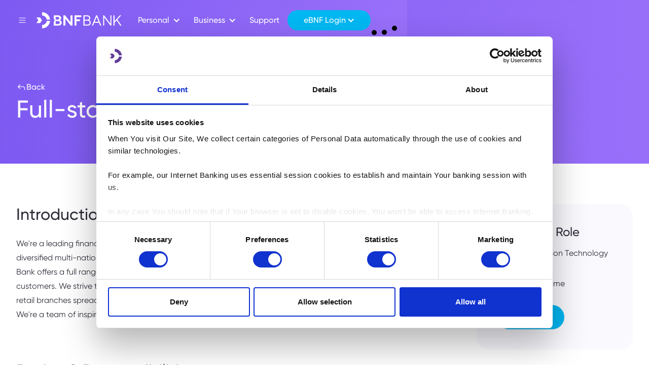

--- FILE ---
content_type: text/html
request_url: https://www.bnf.bank/careers/open-roles/full-stack-developer
body_size: 14840
content:
<!DOCTYPE html><!-- Last Published: Wed Jan 21 2026 08:02:24 GMT+0000 (Coordinated Universal Time) --><html data-wf-domain="www.bnf.bank" data-wf-page="64a5498546702ada183f9b62" data-wf-site="6458f031c9526d5156dc293f" lang="en" data-wf-collection="64a5498546702ada183f9bc8" data-wf-item-slug="full-stack-developer"><head><meta charset="utf-8"/><title>Full-stack Developer | Careers | BNF Bank</title><meta content="We&#x27;re seeking a skilled Full-stack Developer with banking or financial industry experience. As a member of our development team, you will be responsible for designing, implementing, and maintaining innovative software solutions that leverage the Core Banking System&#x27;s capabilities. The candidate will be an integral part of the Digital Transformation initiative, and due to his/ her expertise and strong software development skills, will be instrumental in delivering user-friendly and robust digital banking applications." name="description"/><meta content="Full-stack Developer | Careers | BNF Bank" property="og:title"/><meta content="We&#x27;re seeking a skilled Full-stack Developer with banking or financial industry experience. As a member of our development team, you will be responsible for designing, implementing, and maintaining innovative software solutions that leverage the Core Banking System&#x27;s capabilities. The candidate will be an integral part of the Digital Transformation initiative, and due to his/ her expertise and strong software development skills, will be instrumental in delivering user-friendly and robust digital banking applications." property="og:description"/><meta content="https://cdn.prod.website-files.com/6459ee7d5d571422507392cd/64994366a04fe1272ebc1976_BNF%20OG%20Image.jpg" property="og:image"/><meta content="Full-stack Developer | Careers | BNF Bank" property="twitter:title"/><meta content="We&#x27;re seeking a skilled Full-stack Developer with banking or financial industry experience. As a member of our development team, you will be responsible for designing, implementing, and maintaining innovative software solutions that leverage the Core Banking System&#x27;s capabilities. The candidate will be an integral part of the Digital Transformation initiative, and due to his/ her expertise and strong software development skills, will be instrumental in delivering user-friendly and robust digital banking applications." property="twitter:description"/><meta content="https://cdn.prod.website-files.com/6459ee7d5d571422507392cd/64994366a04fe1272ebc1976_BNF%20OG%20Image.jpg" property="twitter:image"/><meta property="og:type" content="website"/><meta content="summary_large_image" name="twitter:card"/><meta content="width=device-width, initial-scale=1" name="viewport"/><link href="https://cdn.prod.website-files.com/6458f031c9526d5156dc293f/css/bnfbank.shared.1e67929bd.min.css" rel="stylesheet" type="text/css" integrity="sha384-HmeSm9e+tFzOzPwcHsd6t5U1WMAX6HmneTAkKonmg6DRipdiCKZXBddfLYAj0IPW" crossorigin="anonymous"/><script type="text/javascript">!function(o,c){var n=c.documentElement,t=" w-mod-";n.className+=t+"js",("ontouchstart"in o||o.DocumentTouch&&c instanceof DocumentTouch)&&(n.className+=t+"touch")}(window,document);</script><link href="https://cdn.prod.website-files.com/6458f031c9526d5156dc293f/6458f10f372f76ddaea3552b_Favicon.png" rel="shortcut icon" type="image/x-icon"/><link href="https://cdn.prod.website-files.com/6458f031c9526d5156dc293f/6458f1859e231267ae999610_webclip.jpg" rel="apple-touch-icon"/><link href="https://www.bnf.bank/careers/open-roles/full-stack-developer" rel="canonical"/><link href="rss.xml" rel="alternate" title="RSS Feed" type="application/rss+xml"/><script src="https://www.google.com/recaptcha/api.js" type="text/javascript"></script><script async src="https://kit.fontawesome.com/c649a61da3.js" crossorigin="anonymous"></script>

<style type="text/css">
  
::-webkit-scrollbar {
	  width: 0;  /* remove scrollbar space */
	  height: 0;  /* remove scrollbar space */
	  background: transparent;  /* optional: just make scrollbar invisible */
	}

::selection {
  background: rgba(0, 182, 246, 0.6);
}
  
/*Code to change svg colour on Secondary Button*/
.btn-secondary:hover .svg_arrow path{
fill: #fff;
}

/*Code to change svg colour on Navigation Outline Button*/
.btn-secondary--nav:hover .svg_arrow--nav path{
fill: #00B7F1;
  }

/*Code to change svg colour on Button Secondary White*/
.btn-secondary-white:hover .svg_arrow-white path{
fill: #00B7F1;
  }
</style>

<script async src="https://cdn.jsdelivr.net/npm/@finsweet/attributes-cmsslider@1/cmsslider.js"></script>

<meta name="facebook-domain-verification" content="1n63hqfvp8xi8j81ptpn2ccjpg2uik" />
  
<!-- Google Tag Manager -->
<script>(function(w,d,s,l,i){w[l]=w[l]||[];w[l].push({'gtm.start':
new Date().getTime(),event:'gtm.js'});var f=d.getElementsByTagName(s)[0],
j=d.createElement(s),dl=l!='dataLayer'?'&l='+l:'';j.async=true;j.src=
'https://www.googletagmanager.com/gtm.js?id='+i+dl;f.parentNode.insertBefore(j,f);
})(window,document,'script','dataLayer','GTM-TJBRD6J');</script>
<!-- End Google Tag Manager -->
<meta name="google-site-verification" content="neaQ3F_KBaJsMAbaAH1guS77IGUrwVkv86BLz0d8p0Q" /></head><body><div class="page-wrapper"><div class="global-styles w-embed"><style>

body {
  counter-reset: section;
}

.document-count .splide__slide::before {
  display: inline-block;
  padding: 8px;
  padding-right: 30px;
  position: absolute;
  top: 32px;
  left: 24px;
  font-size: 12px;
  line-height: 12px;
  border: 1px solid #312d39;
  border-radius: 100px;
  color: #312d39;
  counter-increment: section;
  content: counters(section, ".", decimal-leading-zero);
}

.btn-dropdown-toggle-3.w--open {
  border-bottom-left-radius: 0;
  border-bottom-right-radius: 0;
}

.btn-dropdown-toggle-3 +.btn-dropdown-list-3{
  opacity: 0;
  display: block !important;
  height: 0;
  overflow: hidden;
  border-bottom-left-radius: 24px;
  border-bottom-right-radius: 24px;
}

.btn-dropdown-toggle-3.w--open +.btn-dropdown-list-3{
  opacity: 1;
  height: auto;
}

.btn-dropdown-toggle.w--open {
  border-bottom-left-radius: 0;
  border-bottom-right-radius: 0;
}

.btn-dropdown-toggle +.btn-dropdown-list{
  opacity: 0;
  display: block !important;
  height: 0;
  overflow: hidden;
  border-bottom-left-radius: 24px;
  border-bottom-right-radius: 24px;
}

.btn-dropdown-toggle.w--open +.btn-dropdown-list{
  opacity: 1;
  height: auto;
}

.w-slider-dot {
font-size: 6px;
opacity: 0.40;

}

.w-slider-dot.w-active {
font-size: 6px;
opacity: 1;
}

.splide button:disabled {
opacity: 0.5;
}

.avatarName .webchat-header-avatar img {
display: none!important;
}

.avatarName .webchat-header-avatar {
background-image: url(https://cdn.prod.website-files.com/6458f031c9526d5156dc293f/64a738c70872b1d6b03be400_headset-light%202.svg)!important;
background-position: center!important;
background-size: contain!important;
background-repeat: no-repeat!important;
height: 32px!important;
width: 32px!important;
border-radius: 0!important;
}

@keyframes pulse {
  0% {
    transform: scale(0);
    opacity: 1;
  }
  100% {
    transform: scale(2);
    opacity: 0;
  }
}


   
@media screen and (min-width: 992px) {
  .map-canvas {
    height: 375px;
  }
}
/* Desktop Res */
@media screen and (min-width: 992px) {
  .map-canvas {
    height: 700px;
  }
  .overflow-y-scroll{
    overflow-y: scroll;
    height: calc(100vh - 144px);
  }
}

@media print {
  .noprint{
  display:none;
  }
}

</style></div><div class="main-wrapper"><div data-collapse="medium" data-animation="default" data-duration="400" data-easing="ease" data-easing2="ease" role="banner" class="internal-navigation w-nav"><div class="container-navigation"><div class="navigation-link-wrapper"><div data-w-id="2581163b-c75f-6731-7735-6b45c46b20f8" class="fs-menu-toggle"><div data-is-ix2-target="1" class="fs-menu-lottie" data-w-id="2581163b-c75f-6731-7735-6b45c46b20f9" data-animation-type="lottie" data-src="https://cdn.prod.website-files.com/6458f031c9526d5156dc293f/64632d3244ea290c3b9c3a9f_Menu_1.json" data-loop="0" data-direction="1" data-autoplay="0" data-renderer="svg" data-default-duration="3" data-duration="0" data-ix2-initial-state="0"></div></div><a href="/" class="brand w-nav-brand"><img src="https://cdn.prod.website-files.com/6458f031c9526d5156dc293f/645a3a39b16ec51b208abcfb_bnf-logo-white.svg" loading="lazy" alt="BNF Bank Logo in White" height="32" class="image-4"/><img src="https://cdn.prod.website-files.com/6458f031c9526d5156dc293f/648629672b03814fb66aaadd_Layer_1-2.svg" loading="lazy" alt="BNF Bank Icon" class="brand-icon"/></a><nav role="navigation" class="menu-wrap w-nav-menu"><div data-hover="false" data-delay="0" data-w-id="2581163b-c75f-6731-7735-6b45c46b20fe" class="dropdown w-dropdown"><div class="nav-toggle w-dropdown-toggle"><div class="dropdown-nav-link">Personal</div><div class="icon-nav w-icon-dropdown-toggle"></div></div><nav class="personal-dropdown-list w-dropdown-list"><div class="personal-dropdown-wrapper"><div class="personal-dropdown-collection-list-wrapper"><div class="personal-dropdown-4-product-grid"><div id="w-node-_2581163b-c75f-6731-7735-6b45c46b2107-c46b20f5" class="accounts-menu-wrapper overflow-y-scroll"><div class="is-pad-b-8"><h4 class="h4 text-newpurple1">Grow your savings</h4></div><div class="accounts-collection-list-wrapper w-dyn-list"><div role="list" class="accounts-list w-dyn-items"><div role="listitem" class="accounts-item w-dyn-item"><div class="personal-dropdown-menu-link-wrapper"><a href="/personal/current-account" class="personal-dropdown-menu-link w-inline-block"><div class="personal-dropdown-menu-link-text text-darkgrey">Current Account</div></a><div class="text-xs text-darkgrey">Taking care of your everyday banking</div></div></div><div role="listitem" class="accounts-item w-dyn-item"><div class="personal-dropdown-menu-link-wrapper"><a href="/personal/basic-payment-account" class="personal-dropdown-menu-link w-inline-block"><div class="personal-dropdown-menu-link-text text-darkgrey">Basic Payment Account</div></a><div class="text-xs text-darkgrey">The fast, easy way to get up and running in Malta</div></div></div><div role="listitem" class="accounts-item w-dyn-item"><div class="personal-dropdown-menu-link-wrapper"><a href="/personal/savings-account" class="personal-dropdown-menu-link w-inline-block"><div class="personal-dropdown-menu-link-text text-darkgrey">Savings Account</div></a><div class="text-xs text-darkgrey">Helping you build for the future each day. </div></div></div><div role="listitem" class="accounts-item w-dyn-item"><div class="personal-dropdown-menu-link-wrapper"><a href="/personal/internet-banking-term-deposit" class="personal-dropdown-menu-link w-inline-block"><div class="personal-dropdown-menu-link-text text-darkgrey">Internet Banking Term Deposit</div></a><div class="text-xs text-darkgrey">Giving you flexibility and control over your long-term savings.</div></div></div><div role="listitem" class="accounts-item w-dyn-item"><div class="personal-dropdown-menu-link-wrapper"><a href="/personal/flexi-term-deposit" class="personal-dropdown-menu-link w-inline-block"><div class="personal-dropdown-menu-link-text text-darkgrey">Flexi Term Deposit</div></a><div class="text-xs text-darkgrey">Earn while you save, the flexible way</div></div></div><div role="listitem" class="accounts-item w-dyn-item"><div class="personal-dropdown-menu-link-wrapper"><a href="/personal/monthly-savings-scheme" class="personal-dropdown-menu-link w-inline-block"><div class="personal-dropdown-menu-link-text text-darkgrey">Monthly Savings Scheme</div></a><div class="text-xs text-darkgrey">Ace your financial goals</div></div></div><div role="listitem" class="accounts-item w-dyn-item"><div class="personal-dropdown-menu-link-wrapper"><a href="/personal/new-generations-account" class="personal-dropdown-menu-link w-inline-block"><div class="personal-dropdown-menu-link-text text-darkgrey">New Generations Account</div></a><div class="text-xs text-darkgrey">Start building a bright future for your little ones</div></div></div><div role="listitem" class="accounts-item w-dyn-item"><div class="personal-dropdown-menu-link-wrapper"><a href="/personal/student-package" class="personal-dropdown-menu-link w-inline-block"><div class="personal-dropdown-menu-link-text text-darkgrey">Student Package</div></a><div class="text-xs text-darkgrey">Easily manage your money and get ready for the future. </div></div></div></div></div></div><div class="borrowing-menu-wrapper overflow-y-scroll"><div class="is-pad-b-8"><h4 class="h4 text-newpurple1">Finance your dreams</h4></div><div class="borrowing-collection-list-wrapper w-dyn-list"><div role="list" class="borrowing-list w-dyn-items"><div role="listitem" class="borrowing-item w-dyn-item"><div class="personal-dropdown-menu-link-wrapper"><a href="/personal/home-loan" class="personal-dropdown-menu-link w-inline-block"><div class="personal-dropdown-menu-link-text text-darkgrey">Home Loan</div></a><div class="text-xs text-darkgrey">The next step towards owning your own home.</div></div></div><div role="listitem" class="borrowing-item w-dyn-item"><div class="personal-dropdown-menu-link-wrapper"><a href="/personal/overdraft" class="personal-dropdown-menu-link w-inline-block"><div class="personal-dropdown-menu-link-text text-darkgrey">Overdraft</div></a><div class="text-xs text-darkgrey">Giving you some extra financial flexibility.</div></div></div><div role="listitem" class="borrowing-item w-dyn-item"><div class="personal-dropdown-menu-link-wrapper"><a href="/personal/personal-loan" class="personal-dropdown-menu-link w-inline-block"><div class="personal-dropdown-menu-link-text text-darkgrey">Personal Loan</div></a><div class="text-xs text-darkgrey">Bringing your ambitions to life.</div></div></div><div role="listitem" class="borrowing-item w-dyn-item"><div class="personal-dropdown-menu-link-wrapper"><a href="/personal/green-personal-loan" class="personal-dropdown-menu-link w-inline-block"><div class="personal-dropdown-menu-link-text text-darkgrey">Green Personal Loan</div></a><div class="text-xs text-darkgrey">Green dreams, made real </div></div></div></div></div></div><div class="cards-menu-wrapper overflow-y-scroll"><div class="is-pad-b-8"><h4 class="h4 text-newpurple1">Your card payments</h4></div><div class="cards-collection-list-wrapper w-dyn-list"><div role="list" class="cards-list w-dyn-items"><div role="listitem" class="cards-item w-dyn-item"><div class="personal-dropdown-menu-link-wrapper"><a href="/personal/debit-card" class="personal-dropdown-menu-link w-inline-block"><div class="personal-dropdown-menu-link-text text-darkgrey">Debit Card</div></a><div class="text-xs text-darkgrey">All the benefits of contactless, without the credit.</div></div></div><div role="listitem" class="cards-item w-dyn-item"><div class="personal-dropdown-menu-link-wrapper"><a href="/personal/classic-credit-card" class="personal-dropdown-menu-link w-inline-block"><div class="personal-dropdown-menu-link-text text-darkgrey">Classic Credit Card</div></a><div class="text-xs text-darkgrey">All you need in an everyday credit card.</div></div></div><div role="listitem" class="cards-item w-dyn-item"><div class="personal-dropdown-menu-link-wrapper"><a href="/personal/gold-credit-card" class="personal-dropdown-menu-link w-inline-block"><div class="personal-dropdown-menu-link-text text-darkgrey">Gold Credit Card</div></a><div class="text-xs text-darkgrey">Taking your lifestyle to the next level.</div></div></div><div role="listitem" class="cards-item w-dyn-item"><div class="personal-dropdown-menu-link-wrapper"><a href="/personal/which-card-is-right-for-me" class="personal-dropdown-menu-link w-inline-block"><div class="personal-dropdown-menu-link-text text-darkgrey">Which Card Is Right For Me?</div></a><div class="text-xs text-darkgrey">A range of contactless credit cards designed to support you and your lifestyle. </div></div></div></div></div></div><div class="packages-menu-wrapper overflow-y-scroll"><div class="is-pad-b-8"><h4 class="h4 text-newpurple1">Current offers</h4></div><div class="packages-collection-list-wrapper w-dyn-list"><div role="list" class="packages-list w-dyn-items"><div role="listitem" class="packages-item w-dyn-item"><div class="personal-dropdown-menu-link-wrapper"><a href="/personal/fixed-term-account" class="personal-dropdown-menu-link w-inline-block"><div class="personal-dropdown-menu-link-text text-darkgrey">Fixed Term Account</div></a><div class="text-xs text-darkgrey">Grow your money the secure way.</div></div></div><div role="listitem" class="packages-item w-dyn-item"><div class="personal-dropdown-menu-link-wrapper"><a href="/personal/salary-package" class="personal-dropdown-menu-link w-inline-block"><div class="personal-dropdown-menu-link-text text-darkgrey">Salary Package</div></a><div class="text-xs text-darkgrey">Make the most of your income, and enjoy life to the full.</div></div></div><div role="listitem" class="packages-item w-dyn-item"><div class="personal-dropdown-menu-link-wrapper"><a href="/personal/executive-salary-package" class="personal-dropdown-menu-link w-inline-block"><div class="personal-dropdown-menu-link-text text-darkgrey">Executive Salary Package</div></a><div class="text-xs text-darkgrey">Taking your hard-earned salary one step further.</div></div></div></div></div></div></div></div><div class="column-5 bg-softpurple"><div class="title-wrapper"><div class="is-pad-b-16"><h4 class="h4 text-newpurple1">Support</h4></div><div class="is-pad-b-16"><div class="line-separator bg-brightgrey"></div></div><div class="menu-items-wrapper--support"><div class="w-dyn-list"><div role="list" class="w-dyn-items"><div role="listitem" class="w-dyn-item"><div class="menu-item--support"><a href="/support/support-category/sepa-payments" class="menu-item-link">SEPA Payments</a></div></div><div role="listitem" class="w-dyn-item"><div class="menu-item--support"><a href="/support/support-category/getting-in-touch" class="menu-item-link">Getting in Touch</a></div></div><div role="listitem" class="w-dyn-item"><div class="menu-item--support"><a href="/support/support-category/internet-banking" class="menu-item-link">Your Internet Banking Platform: eBNF</a></div></div><div role="listitem" class="w-dyn-item"><div class="menu-item--support"><a href="/support/support-category/your-mastercard" class="menu-item-link">Your Mastercard</a></div></div><div role="listitem" class="w-dyn-item"><div class="menu-item--support"><a href="/support/support-category/fraud-security" class="menu-item-link">Fraud &amp; Security</a></div></div><div role="listitem" class="w-dyn-item"><div class="menu-item--support"><a href="/support/support-category/find-us" class="menu-item-link">Find Us</a></div></div><div role="listitem" class="w-dyn-item"><div class="menu-item--support"><a href="/support/support-category/payments-transactions" class="menu-item-link">Payments &amp; Transactions</a></div></div><div role="listitem" class="w-dyn-item"><div class="menu-item--support"><a href="/support/support-category/product-information" class="menu-item-link">Product Information</a></div></div><div role="listitem" class="w-dyn-item"><div class="menu-item--support"><a href="/support/support-category/financial-markets" class="menu-item-link">Financial Markets</a></div></div></div></div></div></div></div></div></nav></div><div data-hover="false" data-delay="0" data-w-id="2581163b-c75f-6731-7735-6b45c46b2156" class="dropdown w-dropdown"><div class="nav-toggle w-dropdown-toggle"><div class="dropdown-nav-link">Business</div><div class="icon-nav w-icon-dropdown-toggle"></div></div><nav class="business-dropdown-list w-dropdown-list"><div class="business-dropdown-wrapper"><div class="is-pad-b-8"><h4 class="h4 text-newpurple1">Business</h4></div><div class="business-dropdown-col-wrapper"><div class="business-dropwdown-section-links"><a href="/business/corporate-business" class="business-dropdown-menu-link">Corporate &amp; Business</a><div class="text-sm text-darkgrey">Everything you need to power your business banking</div></div></div><div class="business-dropdown-col-wrapper"><div class="business-dropwdown-section-links"><a href="/london-branch" class="business-dropdown-menu-link">London Branch</a><div class="text-sm text-darkgrey">Commercial Assistance from our London Branch</div></div></div><div class="business-dropdown-col-wrapper"><div class="business-dropwdown-section-links"><a href="/international-banking-unit" class="business-dropdown-menu-link">International Banking Unit</a><div class="text-sm text-darkgrey">Banking Beyond our Shores</div></div></div><div class="business-dropdown-col-wrapper"><div class="business-dropwdown-section-links"><a href="/business/business-accelerate" class="business-dropdown-menu-link">Business Accelerate</a><div class="text-sm text-darkgrey">Level up your business with low interest rates and minimal security</div></div></div><div class="business-dropdown-col-wrapper"><div class="business-dropwdown-section-links"><a href="/business/micro-business" class="business-dropdown-menu-link">Micro Business</a><div class="text-sm text-darkgrey">Customised banking solution to help you realise your ambitions</div></div></div><div class="business-dropdown-col-wrapper"><div class="business-dropwdown-section-links"><a href="/business/call-account" class="business-dropdown-menu-link">Call Account</a><div class="text-sm text-darkgrey">Simple liquidity management for your enterprise</div></div></div><div class="column-5 bg-softpurple"><div class="title-wrapper"><div class="is-pad-b-16"><h4 class="h4 text-newpurple1">Support</h4></div><div class="is-pad-b-16"><div class="line-separator bg-brightgrey"></div></div><div class="menu-items-wrapper--support"><div class="w-dyn-list"><div role="list" class="w-dyn-items"><div role="listitem" class="w-dyn-item"><div class="menu-item--support"><a href="/support/support-category/sepa-payments" class="menu-item-link">SEPA Payments</a></div></div><div role="listitem" class="w-dyn-item"><div class="menu-item--support"><a href="/support/support-category/your-mastercard" class="menu-item-link">Your Mastercard</a></div></div><div role="listitem" class="w-dyn-item"><div class="menu-item--support"><a href="/support/support-category/financial-markets" class="menu-item-link">Financial Markets</a></div></div><div role="listitem" class="w-dyn-item"><div class="menu-item--support"><a href="/support/support-category/product-information" class="menu-item-link">Product Information</a></div></div><div role="listitem" class="w-dyn-item"><div class="menu-item--support"><a href="/support/support-category/internet-banking" class="menu-item-link">Your Internet Banking Platform: eBNF</a></div></div><div role="listitem" class="w-dyn-item"><div class="menu-item--support"><a href="/support/support-category/payments-transactions" class="menu-item-link">Payments &amp; Transactions</a></div></div><div role="listitem" class="w-dyn-item"><div class="menu-item--support"><a href="/support/support-category/find-us" class="menu-item-link">Find Us</a></div></div><div role="listitem" class="w-dyn-item"><div class="menu-item--support"><a href="/support/support-category/fraud-security" class="menu-item-link">Fraud &amp; Security</a></div></div><div role="listitem" class="w-dyn-item"><div class="menu-item--support"><a href="/support/support-category/getting-in-touch" class="menu-item-link">Getting in Touch</a></div></div></div></div></div></div></div></div></nav></div><a href="/support" class="nav-link w-inline-block"><div>Support</div></a></nav></div><div class="navigation-button-wrapper"><div data-hover="false" data-delay="0" class="btn-dropdown w-dropdown"><div class="btn-dropdown-toggle w-dropdown-toggle"><div class="icon-2 w-icon-dropdown-toggle"></div><div class="text-base font-medium">eBNF Login</div></div><nav class="btn-dropdown-list w-dropdown-list"><a href="https://ebanking.bnf.bank/apps/onlinebanking/" target="_blank" class="btn-dropdown-link-wrapper w-inline-block"><div class="btn-dropdown-link">Personal Banking</div><div class="btn-dropdown-link--svg_arrow w-embed"><svg width="9" height="12" viewBox="0 0 9 12" fill="none" xmlns="http://www.w3.org/2000/svg">
<path d="M7.68753 2.25C7.99924 2.25 8.25003 2.50078 8.25003 2.8125V8.4375C8.25003 8.74922 7.99924 9 7.68753 9C7.37581 9 7.12503 8.74922 7.12503 8.4375V4.16953L1.71096 9.58594C1.49065 9.80625 1.1344 9.80625 0.916432 9.58594C0.698463 9.36563 0.696119 9.00938 0.916432 8.79141L6.33049 3.37734H2.06253C1.75081 3.37734 1.50003 3.12656 1.50003 2.81484C1.50003 2.50312 1.75081 2.25234 2.06253 2.25234H7.68753V2.25Z" fill="white"/>
</svg></div></a><a href="https://ebanking.bnf.bank/apps/onlinebanking/" target="_blank" class="btn-dropdown-link-wrapper w-inline-block"><div class="btn-dropdown-link">Business Banking</div><div class="btn-dropdown-link--svg_arrow w-embed"><svg width="9" height="12" viewBox="0 0 9 12" fill="none" xmlns="http://www.w3.org/2000/svg">
<path d="M7.68753 2.25C7.99924 2.25 8.25003 2.50078 8.25003 2.8125V8.4375C8.25003 8.74922 7.99924 9 7.68753 9C7.37581 9 7.12503 8.74922 7.12503 8.4375V4.16953L1.71096 9.58594C1.49065 9.80625 1.1344 9.80625 0.916432 9.58594C0.698463 9.36563 0.696119 9.00938 0.916432 8.79141L6.33049 3.37734H2.06253C1.75081 3.37734 1.50003 3.12656 1.50003 2.81484C1.50003 2.50312 1.75081 2.25234 2.06253 2.25234H7.68753V2.25Z" fill="white"/>
</svg></div></a></nav></div><div class="btn-chatbot position-relative w-embed"><div id="ebo-scriptIn" data-name='bnfbank' data-persona="BECS" data-env='prod' data-botid='1'></div></div></div></div></div><div class="short-hero-section"><div class="is-pad-tb-80 bg-linear-gradient"><div class="container-12-col"><div class="is-pad-t-80"><div class="max-width-784"><div class="is-pad-b-16"><div class="is-pad-b-12"><div class="text-base font-semibold"><a href="/careers#open-roles" class="btn-back w-nav-brand"><div class="back_arrow-svg--white w-embed"><svg width="20" height="20" viewBox="0 0 20 20" fill="none" xmlns="http://www.w3.org/2000/svg">
<path d="M16.0017 15.6249V12.4999C16.0017 11.7467 15.7387 11.107 15.2125 10.5808C14.6863 10.0547 14.0466 9.79158 13.2934 9.79158H5.12989L8.33824 12.9999L7.46006 13.8781L2.74854 9.1666L7.46006 4.45508L8.33824 5.33327L5.12989 8.54162H13.2934C14.3874 8.54162 15.3206 8.92784 16.0931 9.70027C16.8655 10.4727 17.2517 11.4059 17.2517 12.4999V15.6249H16.0017Z" fill="#fff"/>
</svg></div><div class="text-base font-medium text-white">Back</div></a></div></div></div><h1 class="h1 text-white">Full-stack Developer</h1></div></div></div></div></div><div class="job-content-section"><div class="is-pad-t-80"><div class="container-12-col"><div id="w-node-_97e2f980-47f9-b430-d575-de4ac6558307-183f9b62" class="w-layout-layout job-quick-stack wf-layout-layout"><div id="w-node-c49e1f0b-3fcc-23b7-a545-b82d0f6659dc-183f9b62" class="w-layout-cell content-cell"><div class="job-content-wrapper"><div class="is-pad-b-48"><div class="is-pad-b-24"><h3 class="h3">Introduction</h3></div><div class="rich-text w-richtext"><p>We&#x27;re a leading financial institution, a key player in the Maltese market and part of a highly diversified multi-national group of companies. Employing a team of over 270 employees, the Bank offers a full range of lending and savings solutions to both personal and business customers. We strive to offer a highly personalised service through our network of thirteen retail branches spread across the Maltese Islands.</p><p>We&#x27;re a team of inspired people who believe that opportunities start with a conversation.</p><p>‍</p></div></div><div class="is-pad-b-48"><div class="is-pad-b-24"><h3 class="h3">Duties &amp; Responsibilities</h3></div><div class="rich-text w-richtext"><p>We&#x27;re seeking a skilled Full-stack Developer with banking or financial industry experience. As a member of our development team, you will be responsible for designing, implementing, and maintaining innovative software solutions that leverage the Core Banking System&#x27;s capabilities. The candidate will be an integral part of the Digital Transformation initiative, and due to his/ her expertise and strong software development skills, will be instrumental in delivering user-friendly and robust digital banking applications.</p><p>‍</p><p><strong>You will be responsible for:</strong></p><p>‍</p><ul role="list"><li>collaborating with cross-functional teams to gather and analyse requirements, design solutions, and develop software applications;</li><li>developing and maintaining user interfaces, workflows, and business logic adhering to best practices and design guidelines;</li><li>implementing integrations with external systems, APIs, and databases to enable seamless data exchange and interoperability;</li><li>writing clean, efficient, and well-documented code following coding standards and best practices, while performing thorough testing to ensure software quality and reliability;</li><li>troubleshooting and debugging software issues, analysing system performance bottlenecks, and implementing optimisations for improved efficiency;</li><li>collaborating with QA team to ensure proper testing and validation of software components, addressing any identified defects or issues;</li><li>staying up to date with the latest updates and enhancements, actively contributing ideas and recommendations for leveraging new features and capabilities;</li><li>implementing visually appealing and user-friendly interfaces, ensuring a seamless and intuitive user experience;</li><li>collaborating with product owners, architects, and stakeholders to refine requirements, providing technical guidance, and contributing to the overall product roadmap; and</li><li>keeping abreast of industry trends and emerging technologies, proactively exploring opportunities to enhance development processes and improve software solutions.</li></ul><p>‍</p></div></div><div class="is-pad-b-48"><div class="is-pad-b-24"><h3 class="h3">Competencies &amp; Experience</h3></div><div class="rich-text w-richtext"><p>The potential candidate should be reliable and trustworthy, well-organised with a disposition to learn and have a team-oriented approach.</p><p>‍</p><p><strong>You must:</strong></p><p>‍</p><ul role="list"><li>have a Bachelor&#x27;s degree in Computer Science, Software Engineering, or in a related field;</li><li>have proven experience as a full stack developer or similar role, with a focus on developing mobile and/or web applications;</li><li>have a strong understanding of digital banking concepts, including online banking, mobile banking, and customer experience management;</li><li>have solid knowledge of web technologies such as HTML, CSS, JavaScript, and frameworks like Angular or React;</li><li>possess experience with Red Hat Process Automation, this would be considered as plus;</li><li>have strong problem-solving skills, with the ability to analyse complex requirements and propose efficient and scalable solutions;</li><li>be familiar with agile development methodologies and practices, including version control systems (e.g., Git) and collaborative development workflows;</li><li>have experience in designing and developing pipelines (e.g. Jenkins);</li><li>have experience in implementing and consuming RESTful APIs; and</li><li>possess excellent communication and teamwork skills, with the ability to collaborate effectively with cross-functional teams and stakeholders.</li></ul><p>‍</p></div></div><div class="is-pad-b-48"><div class="is-pad-b-24"><h3 class="h3">What we Offer</h3></div><div class="rich-text w-richtext"><ul role="list"><li>Ongoing personal development;</li><li>Preferential interest rates on home loans, personal loans and home value loans;</li><li>Comprehensive support for academic advancement through fully subsidized staff study loans;</li><li>Private clinic health insurance coverage, extendable to dependants;</li><li>Life insurance and personal accident cover;</li><li>Free ophthalmic examinations;</li><li>Private counselling sessions in collaboration with Richmond Foundation;</li><li>Additional half-day leave for birthday celebrations;</li><li>Annual performance appraisals and salary reviews;</li><li>€250 annual wellness allowance;</li><li>Complimentary mammogram screenings for female employees aged over 40 and PSA screenings for male employees aged over 40;</li><li>Flexible work arrangements (role permitting); and</li><li>Various corporate discounts.</li></ul><p>BNF Bank plc is an equal opportunity employer. We celebrate diversity and are committed to creating an inclusive environment for all employees.</p></div></div></div></div><div id="w-node-_48cedfb7-caec-cc9b-0327-49f36f8204e5-183f9b62" class="w-layout-cell meta-cell"><div class="meta-data-section bg-softpurple"><div class="is-pad-b-16"><h1 class="h4">About the Role</h1></div><div class="meta-data-wrapper"><div class="meta-data"><div class="meta-title">Team:</div><div class="meta-title">Information Technology Unit</div></div><div class="meta-data"><div class="meta-title text-lightgrey">Location:</div><div class="meta-title">Malta</div></div><div class="meta-data"><div class="meta-title">Contract:</div><div class="meta-title">Full-time</div></div><div class="meta-data w-condition-invisible"><div class="meta-title text-lightgrey">Date Closing:</div><div class="meta-title w-dyn-bind-empty"></div></div></div><div class="is-pad-t-32"><a href="#apply-section" class="btn-primary w-nav-brand"><div class="text-base text-white font-medium">Apply now</div></a></div></div></div></div></div></div></div><div id="apply-section" class="apply-section"><div class="is-pad-t-80"><div class="container-8-col"><div class="form-wrapper"><div id="vacancies" class="form-block w-form"><form id="wf-form-Vacancies" name="wf-form-Vacancies" data-name="Vacancies" method="get" class="form" data-wf-page-id="64a5498546702ada183f9b62" data-wf-element-id="1acae147-b7b9-9f39-2d74-ff98e5d5cbef"><div class="is-pad-b-48"><div class="flex-vert"><div class="max-width-784"><div class="is-pad-b-16"><h2 class="h2 text-center">Apply Now</h2></div><div class="max-width-632 text-center"><p>Thank you for your interest. Please complete the form below and we’ll look to get back to you as soon as possible.</p></div></div></div></div><div class="row-1"><div class="input"><label for="first-name" class="input-label">First Name</label><input class="input-field w-input" maxlength="256" name="First-Name" data-name="First Name" placeholder="Victoria" type="text" id="first-name" required=""/></div><div class="input"><label for="last-name" class="input-label">Last Name</label><input class="input-field w-input" maxlength="256" name="Last-Name" data-name="Last Name" placeholder="James" type="text" id="last-name" required=""/></div></div><div class="row-2"><div class="input"><label for="email" class="input-label">Email Address</label><input class="input-field w-input" maxlength="256" name="Email" data-name="Email" placeholder="victoria.james@example.com" type="email" id="email" required=""/></div><div class="input"><label for="Contact-Number" class="input-label">Contact Number</label><input class="input-field w-input" maxlength="256" name="Contact-Number" data-name="Contact Number" placeholder="+356 7900 0001" type="tel" id="Contact-Number" required=""/></div></div><div class="file-upload-section"><div class="is-pad-tb-40"><div class="is-pad-b-24"><div class="is-pad-b-16"><h6 class="h6 font-semibold">Upload CV</h6></div><div class="line-separator bg-brightgrey"></div></div><div class="file-upload w-file-upload"><div class="w-file-upload-default"><input class="w-file-upload-input" accept="" name="File-Upload" data-name="File Upload" aria-hidden="true" type="file" id="File-Upload" tabindex="-1"/><label role="button" tabindex="0" for="File-Upload" class="upload-btn w-file-upload-label"><div class="text-base font-medium w-inline-block">Browse Documents</div></label><div class="text-sm text-lightgrey w-file-upload-info">Max file size 10MB.</div></div><div tabindex="-1" class="w-file-upload-uploading w-hidden"><div class="upload-btn w-file-upload-uploading-btn"><svg class="w-icon-file-upload-uploading" xmlns="http://www.w3.org/2000/svg" viewBox="0 0 30 30" aria-hidden="true"><path fill="currentColor" opacity=".2" d="M15 30a15 15 0 1 1 0-30 15 15 0 0 1 0 30zm0-3a12 12 0 1 0 0-24 12 12 0 0 0 0 24z"></path><path fill="currentColor" opacity=".75" d="M0 15A15 15 0 0 1 15 0v3A12 12 0 0 0 3 15H0z"><animateTransform attributeName="transform" attributeType="XML" dur="0.6s" from="0 15 15" repeatCount="indefinite" to="360 15 15" type="rotate"></animateTransform></path></svg><div class="text-base font-medium w-inline-block">Uploading...</div></div></div><div tabindex="-1" class="w-file-upload-success w-hidden"><div class="file-uploaded-btn w-file-upload-file"><div class="w-file-upload-file-name">fileuploaded.jpg</div><div aria-label="Remove file" role="button" tabindex="0" class="w-file-remove-link"><div class="w-icon-file-upload-remove"></div></div></div></div><div tabindex="-1" class="w-file-upload-error w-hidden"><div class="text-sm w-file-upload-error-msg" data-w-size-error="Upload failed. Max size for files is 10 MB." data-w-type-error="Upload failed. Invalid file type." data-w-generic-error="Upload failed. Something went wrong. Please retry.">Upload failed. Max size for files is 10 MB.</div></div></div></div></div><div class="row-3"><div class="input"><label for="Additional-Message" class="input-label">Additional Message</label><textarea id="Additional-Message" name="Additional-Message" maxlength="5000" data-name="Additional Message" placeholder="Type your message..." class="text-area w-input"></textarea></div></div><div class="w-embed"><input type="hidden" name="Role" value="Full-stack Developer" />
<input type="hidden" name="Department" value="Information Technology Unit" />
<input type="hidden" name="Location" value="Malta" />
<input type="hidden" name="URL" value="https://bnf.bank/careers/open-roles/full-stack-developer" /></div><div class="gdpr-section"><div data-sitekey="6LcNwvgmAAAAACJnyiUsLtTJkd2khQ8BTVM11vCY" class="w-form-formrecaptcha g-recaptcha g-recaptcha-error g-recaptcha-disabled"></div><label id="gdpr" class="w-checkbox"><div class="w-checkbox-input w-checkbox-input--inputType-custom checkbox"></div><input id="GDPR-Checkbox" type="checkbox" name="GDPR-Checkbox" data-name="GDPR Checkbox" required="" style="opacity:0;position:absolute;z-index:-1"/><span class="checkbox-label w-form-label" for="GDPR-Checkbox">I consent to BNF Bank storing my personal data for the sole purpose of responding to my enquiry and administering my request, as defined within the <a href="#" target="_blank" class="text-link">privacy policy</a> .</span></label></div><div class="form-button-wrapper"><input type="submit" data-wait="Please wait..." class="submit-button w-button" value="Submit"/></div></form><div class="form-success-message w-form-done"><div class="flex-vert"><img src="https://cdn.prod.website-files.com/6458f031c9526d5156dc293f/649a9b556701c3e202642b3b_circle-check-light%201.png" loading="lazy" alt="Circle tickbox" height="32"/><div class="text-base font-medium text-newpurple1">Thank you! Your submission has been received!</div></div></div><div class="error-message w-form-fail"><div class="text-sm font-medium">Something went wrong while submitting the form.</div></div></div></div></div></div></div><div class="cta-banner-section"><div class="is-pad-t-80"><div class="cta-banner-wrapper bg-linear-gradient"><div class="container-12-col"><div id="w-node-da4ea0c9-f165-46e5-a719-b31d4731f0a8-183f9b62" class="w-layout-layout quick-stack-5 wf-layout-layout"><div id="w-node-da4ea0c9-f165-46e5-a719-b31d4731f0a9-183f9b62" class="w-layout-cell"><h2 class="h2 text-white">Ready to discover more?</h2></div><div id="w-node-da4ea0c9-f165-46e5-a719-b31d4731f0ac-183f9b62" class="w-layout-cell"><div class="is-pad-b-48"><h6 class="h6 text-white">Whether you are a recent graduate or an experienced professional, exploring the careers FAQs of a bank can help you make an informed decision about your career path.</h6></div><a href="#" class="btn-primary w-nav-brand"><div class="text-base text-white font-medium">Career FAQs</div><div class="svg_arrow w-embed"><svg width="14" height="12" viewBox="0 0 14 12" fill="none" xmlns="http://www.w3.org/2000/svg">
<path d="M13.7688 6.54554C13.9156 6.40491 14 6.20804 14 6.00179C14 5.79554 13.9156 5.60179 13.7688 5.45804L8.26875 0.208037C7.96875 -0.0794632 7.49375 -0.0669631 7.20937 0.233037C6.925 0.533037 6.93437 1.00804 7.23438 1.29241L11.3781 5.25179H0.75C0.334375 5.25179 0 5.58616 0 6.00179C0 6.41741 0.334375 6.75179 0.75 6.75179H11.3781L7.23125 10.708C6.93125 10.9955 6.92188 11.4674 7.20625 11.7674C7.49063 12.0674 7.96562 12.0768 8.26562 11.7924L13.7656 6.54241L13.7688 6.54554Z" fill="white"/>
</svg></div></a></div></div></div></div></div></div><div class="footer-section"><div class="container-12-col"><div class="w-layout-grid grid--3--3--3--3 footer"><div id="w-node-_741cdf9f-7d72-d7b6-5f7a-a88bc2964a5f-7227a093" class="footer-col-1"><a href="/personal" class="footer-header-link w-inline-block"><div class="is-pad-b-16 m-is-pad-b-8"><div class="text-base font-medium">Personal</div></div></a><div class="w-layout-grid personal-footer-col"><div id="w-node-_741cdf9f-7d72-d7b6-5f7a-a88bc2964a65-7227a093" class="personal-footer-col--accounts"><div class="is-pad-b-8"><div class="text-sm font-semibold">Grow your savings</div></div><div class="footer-menu-links"><a href="/personal/current-account" class="footer-link">Current Account</a><a href="/personal/savings-account" class="footer-link">Savings Account</a><a href="/personal/fixed-term-account" class="footer-link">Fixed Term Account</a><a href="/personal/internet-banking-term-deposit" class="footer-link">Internet Banking Term Deposit</a><a href="/personal/flexi-term-deposit" class="footer-link">Flexi Term Deposit</a><a href="/personal/basic-payment-account" class="footer-link">Basic Payment Account</a><a href="/personal/monthly-savings-scheme" class="footer-link">Monthly Savings Scheme</a><a href="/personal/new-generations-account" class="footer-link">New Generations Account</a></div></div><div id="w-node-_741cdf9f-7d72-d7b6-5f7a-a88bc2964a7a-7227a093" class="personal-footer-col--borrowing"><div class="is-pad-b-8"><div class="text-sm font-semibold">Finance your dreams</div></div><div class="footer-menu-links"><a href="/personal/home-loan" class="footer-link">Home Loan</a><a href="/personal/personal-loan" class="footer-link">Personal Loan</a><a href="/personal/overdraft" class="footer-link">Overdraft</a><a href="/personal/green-personal-loan" class="footer-link">Green Personal Loan</a></div></div><div id="w-node-_741cdf9f-7d72-d7b6-5f7a-a88bc2964a87-7227a093" class="personal-footer-col--cards"><div class="is-pad-b-8"><div class="text-sm font-semibold">Your card payments</div></div><div class="footer-menu-links"><a href="/personal/debit-card" class="footer-link">Debit Card</a><a href="/personal/classic-credit-card" class="footer-link">Classic Credit Card</a><a href="/personal/gold-credit-card" class="footer-link">Gold Credit Card</a></div></div><div id="w-node-_741cdf9f-7d72-d7b6-5f7a-a88bc2964a94-7227a093" class="personal-footer-col--packages"><div class="is-pad-b-8"><div class="text-sm font-semibold">Current offers</div></div><div class="footer-menu-links"><a href="/personal/salary-package" class="footer-link">Salary Package</a><a href="/personal/executive-salary-package" class="footer-link">Executive Salary Package</a><a href="/personal/student-package" class="footer-link">Student Package</a></div></div></div></div><div id="w-node-fb732081-186d-28e9-fc79-cfdf7227a0cb-7227a093" class="footer-col-2"><div class="business-footer-wrapper"><a href="/business" class="footer-header-link w-inline-block"><div class="is-pad-b-16"><div class="text-base font-medium">Business</div></div></a><div class="footer-menu-links"><a href="/business/corporate-business" class="footer-link">Corporate &amp; Business</a><a href="/business/business-accelerate" class="footer-link">Business Accelerate</a><a href="/business/micro-business" class="footer-link">Micro Business</a><a href="/business/call-account" class="footer-link">Call Account</a></div></div></div><div id="w-node-ae9ce40f-af4b-071c-76e4-f6790bbf22fa-7227a093" class="footer-col-3"><div class="support-footer-wrapper"><a href="/support" class="footer-header-link w-inline-block"><div class="is-pad-b-16 m-is-pad-b-8"><div class="text-base font-medium">Support</div></div></a><div class="footer-menu-links"><a href="/support/support-category/getting-in-touch" class="footer-link">Getting in Touch</a><a href="/support/support-category/internet-banking" class="footer-link">Internet Banking</a><a href="/support/support-category/fraud-security" class="footer-link">Fraud &amp; Security</a><a href="/support/support-category/find-us" class="footer-link">Find Us</a><a href="/support/support-category/payments-transactions" class="footer-link">Payments &amp; Transactions</a><a href="/support/support-category/product-information" class="footer-link">Product Information</a><a href="/support/support-category/financial-markets" class="footer-link">Financial Markets</a><a href="/support/articles/report-a-lost-or-stolen-card" class="footer-link">Lost or Stolen Card</a><a href="/support/articles/interest-rates" class="footer-link">Interest Rates</a><a href="/support/articles/find-an-atm-or-express-deposit" class="footer-link">Find Nearest ATM</a><a href="/fraud-and-scams" class="footer-link">Fraud and Scams</a></div></div></div><div id="w-node-fb732081-186d-28e9-fc79-cfdf7227a0e9-7227a093" class="footer-col-4"><div class="about-footer-wrapper"><div class="is-pad-b-16"><div class="text-base text-newpurple1 font-medium">BNF Bank</div></div><div class="footer-menu-links"><a href="/about" class="footer-link">About</a><a href="/careers" class="footer-link">Careers</a><a href="/about/awards-and-recognition" class="footer-link">Awards</a><a href="/about/news" class="footer-link">News</a><a href="/investor-relations" class="footer-link">Investor Relations</a><a href="/contact" class="footer-link">Contact</a></div></div><div id="w-node-fb732081-186d-28e9-fc79-cfdf7227a0fb-7227a093" class="follow-footer-wrapper"><div class="is-pad-b-16"><div class="text-base text-newpurple1 font-medium">Follow</div></div><div class="footer-menu-links"><a href="https://www.facebook.com/BNFplc" target="_blank" class="footer-link">Facebook</a><a href="https://www.instagram.com/bnf_bank/?hl=en" target="_blank" class="footer-link">Instagram</a><a href="https://www.linkedin.com/company/bnfbankplc" target="_blank" class="footer-link">LinkedIn</a></div></div></div></div><div class="is-pad-t-64"><div class="legal-info-wapper"><p class="text-sm">© <span class="current-year">2025</span> BNF Bank. All rights reserved.</p><div class="legal-menu-links-wrapper"><a href="https://www.bnf.bank/support/articles/tariffs-of-charges" class="sub-footer-link">Tariffs &amp; Charges</a><a href="/privacy-policy" class="sub-footer-link">Privacy Policy</a><a href="/terms-of-use" class="sub-footer-link">Terms of Use</a></div></div></div><div class="is-pad-t-48"><div class="is-pad-b-24"><p class="text-sm">BNF Bank p.l.c. is a credit institution licensed by the MFSA to undertake the business of banking in terms of the Banking Act 1994. BNF Bank p.l.c. is registered in Malta (no. C 41030) with its registered office: 203 Level 2, Rue D’Argens, Gzira GZR 1368, Malta.</p></div></div></div></div><div class="fs-menu"><div class="fs-nav-item-wrapper"><div class="is-margin-t-120"><div class="fs-menu-links"><div class="is-pad-b-32"><div class="fs-menu-links-wrapper"><a href="/personal" class="fs-menu-large-link _1">Personal</a><a href="/business" class="fs-menu-large-link _1">Business</a><a href="/support" class="fs-menu-large-link _1">Support</a><a href="/about" class="fs-menu-large-link _1">About</a><a href="/about/news" class="fs-menu-large-link _2">News</a><a href="/investor-relations" class="fs-menu-large-link _3">Investor Relations</a><a href="/careers" class="fs-menu-large-link _4 hide-desktop">Work with Us</a><a href="/contact" class="fs-menu-large-link _4">Contact</a></div></div><div class="fs-menu-button-wrapper is-pad-b-m-96"><div data-hover="false" data-delay="0" class="btn-dropdown w-dropdown"><div class="btn-dropdown-toggle w-dropdown-toggle"><div class="icon-2 w-icon-dropdown-toggle"></div><div class="text-base font-medium">eBNF Login</div></div><nav class="btn-dropdown-list w-dropdown-list"><a href="https://ebanking.bnf.bank/apps/onlinebanking/" target="_blank" class="btn-dropdown-link-wrapper w-inline-block"><div class="btn-dropdown-link">Personal Banking</div><div class="btn-dropdown-link--svg_arrow w-embed"><svg width="9" height="12" viewBox="0 0 9 12" fill="none" xmlns="http://www.w3.org/2000/svg">
<path d="M7.68753 2.25C7.99924 2.25 8.25003 2.50078 8.25003 2.8125V8.4375C8.25003 8.74922 7.99924 9 7.68753 9C7.37581 9 7.12503 8.74922 7.12503 8.4375V4.16953L1.71096 9.58594C1.49065 9.80625 1.1344 9.80625 0.916432 9.58594C0.698463 9.36563 0.696119 9.00938 0.916432 8.79141L6.33049 3.37734H2.06253C1.75081 3.37734 1.50003 3.12656 1.50003 2.81484C1.50003 2.50312 1.75081 2.25234 2.06253 2.25234H7.68753V2.25Z" fill="white"/>
</svg></div></a><a href="https://ebanking.bnf.bank/apps/onlinebanking/" target="_blank" class="btn-dropdown-link-wrapper w-inline-block"><div class="btn-dropdown-link">Business Banking</div><div class="btn-dropdown-link--svg_arrow w-embed"><svg width="9" height="12" viewBox="0 0 9 12" fill="none" xmlns="http://www.w3.org/2000/svg">
<path d="M7.68753 2.25C7.99924 2.25 8.25003 2.50078 8.25003 2.8125V8.4375C8.25003 8.74922 7.99924 9 7.68753 9C7.37581 9 7.12503 8.74922 7.12503 8.4375V4.16953L1.71096 9.58594C1.49065 9.80625 1.1344 9.80625 0.916432 9.58594C0.698463 9.36563 0.696119 9.00938 0.916432 8.79141L6.33049 3.37734H2.06253C1.75081 3.37734 1.50003 3.12656 1.50003 2.81484C1.50003 2.50312 1.75081 2.25234 2.06253 2.25234H7.68753V2.25Z" fill="white"/>
</svg></div></a></nav></div></div></div></div><div class="fs-menu-footer"><div class="search-input-wrapper"><div class="is-pad-b-40 is-pad-b-m-16"><form action="/search" class="search-3 w-form"><input type="submit" class="s-btn w-button" value="Search"/><input class="s-input w-input" maxlength="256" name="query" placeholder="Search…" type="search" id="search" required=""/></form></div></div><div class="fs-menu-footer-sub"><div class="fs-menu-social-icons-wrapper"><a href="https://www.facebook.com/BNFplc/" target="_blank" class="fs-menu-social-icons w-inline-block"><div class="fs-menu-social-icon-wrapper"><img src="https://cdn.prod.website-files.com/6458f031c9526d5156dc293f/6463242387fffe29c1e9cf90_typcn_social-facebook.svg" loading="lazy" height="16" alt="Facebook
"/></div></a><a href="https://www.instagram.com/bnf_bank/?hl=en" target="_blank" class="fs-menu-social-icons w-inline-block"><div class="fs-menu-social-icon-wrapper"><img src="https://cdn.prod.website-files.com/6458f031c9526d5156dc293f/65a7ed9ee1d9d6ec2cae069b_typcn_social-instagram.svg" loading="lazy" height="16" alt=""/></div></a><a href="https://www.linkedin.com/company/bnfbankplc/" target="_blank" class="fs-menu-social-icons w-inline-block"><div class="fs-menu-social-icon-wrapper"><img src="https://cdn.prod.website-files.com/6458f031c9526d5156dc293f/64632426942400c686378b79_typcn_social-linkedin.svg" loading="lazy" height="16" alt="Instagram
"/></div></a></div><div class="fs-menu-footer-legal"><a href="/privacy-policy" class="fs-menu-footer-legal-link">Privacy Policy</a><a href="/terms-of-use" class="fs-menu-footer-legal-link">Terms of Use</a></div></div></div></div><a data-w-id="c3dab0ad-c9a5-e48f-9e9c-b5a1055fdba8" href="/careers" class="fs-photo-wrapper w-inline-block"><div class="gradient-overlay"></div><div class="product-menu-link"><div class="product-menu-link-text">Work with Us</div><img src="https://cdn.prod.website-files.com/6458f031c9526d5156dc293f/64632749fc1f8b26e42cef8b_arrow_forward.svg" loading="lazy" alt="" height="32"/></div></a></div></div></div><script src="https://d3e54v103j8qbb.cloudfront.net/js/jquery-3.5.1.min.dc5e7f18c8.js?site=6458f031c9526d5156dc293f" type="text/javascript" integrity="sha256-9/aliU8dGd2tb6OSsuzixeV4y/faTqgFtohetphbbj0=" crossorigin="anonymous"></script><script src="https://cdn.prod.website-files.com/6458f031c9526d5156dc293f/js/bnfbank.schunk.e0c428ff9737f919.js" type="text/javascript" integrity="sha384-ar82P9eriV3WGOD8Lkag3kPxxkFE9GSaSPalaC0MRlR/5aACGoFQNfyqt0dNuYvt" crossorigin="anonymous"></script><script src="https://cdn.prod.website-files.com/6458f031c9526d5156dc293f/js/bnfbank.schunk.5db721ed6df0ae22.js" type="text/javascript" integrity="sha384-tjX0J+NBIuRwSoPhQiI+L/AEbIjvNq8+KO9zOzKr1nAZQplcTI0Yd50DIEYTRv/y" crossorigin="anonymous"></script><script src="https://cdn.prod.website-files.com/6458f031c9526d5156dc293f/js/bnfbank.schunk.b4435221be879eb3.js" type="text/javascript" integrity="sha384-e5oAn9tYTxmdHrtX1nsgNDcitBJ2ishEdQmTOm+Db7NHPrrwirc4vmOKV+Yu54ZV" crossorigin="anonymous"></script><script src="https://cdn.prod.website-files.com/6458f031c9526d5156dc293f/js/bnfbank.e0e8e698.0505f2362ddd6e59.js" type="text/javascript" integrity="sha384-IcScyrYAYSRRDFXDViSuG3upoaBQQJVKD6/hwPSmgnxqN68lsoV+q3wKfKfB3beL" crossorigin="anonymous"></script><script type="text/javascript">
        function createCookie(cookieName) {
            var months = 6; // Cookie TTL
            var expirationDate = new Date();
            expirationDate.setMonth(expirationDate.getMonth() + months);
            document.cookie = cookieName + '=1; expires=' + expirationDate.toUTCString() + '; path=/;';
            jQuery('.cookie-notice').find('#' + cookieName).addClass('acknowledged');
        }
       
				function readCookie(name) {
            var nameEQ = name + "=";
            var ca = document.cookie.split(';');
            for (var i = 0; i < ca.length; i++) {
                var c = ca[i];
                while (c.charAt(0) == ' ') c = c.substring(1, c.length);
                if (c.indexOf(nameEQ) == 0) return c.substring(nameEQ.length, c.length);
           }
            return null;
        }
        jQuery(document).ready(function(){
        	jQuery('.cookie-notice').find('.alert').each(function(){
          	let alert=jQuery(this);
						let name=alert.attr('id');
            let cookie=readCookie(name);
            
         		if(parseInt(cookie)!==1){
            	alert.removeClass('acknowledged');
          	}
					});
          
          jQuery('.cookie-notice').find('.alert').each(function(){ 
						let alert=jQuery(this);
          	let name=alert.attr('id');
						let close=alert.find('.close');
            close.click(function(){
							createCookie(name);
						});
					});
        });
 </script>

<!-- EBO Start -->
<script src="https://cdn.ebo.ai/webchat/ebo-chat-v11.js" defer ></script>
<!--<div id="virtual-agent" class="position-relative">
  <div id="ebo-scriptIn" data-name='bnfbank' data-persona="BECS" data-env='test' data-botid='1'></div>
</div>-->
<!-- EBO End -->

<script> 
/* Copyright Auto Year Start */ 
jQuery(function() { jQuery('.current-year').text(new Date().getFullYear()); }); 
/* Copyright Auto Year End */
</script>


<!-- Google Tag Manager (noscript) -->
<noscript><iframe src="https://www.googletagmanager.com/ns.html?id=GTM-TJBRD6J"
height="0" width="0" style="display:none;visibility:hidden"></iframe></noscript>
<!-- End Google Tag Manager (noscript) --></body></html>

--- FILE ---
content_type: text/html; charset=utf-8
request_url: https://www.google.com/recaptcha/api2/anchor?ar=1&k=6LcNwvgmAAAAACJnyiUsLtTJkd2khQ8BTVM11vCY&co=aHR0cHM6Ly93d3cuYm5mLmJhbms6NDQz&hl=en&v=PoyoqOPhxBO7pBk68S4YbpHZ&size=normal&anchor-ms=20000&execute-ms=30000&cb=igf9r7h7iudh
body_size: 49544
content:
<!DOCTYPE HTML><html dir="ltr" lang="en"><head><meta http-equiv="Content-Type" content="text/html; charset=UTF-8">
<meta http-equiv="X-UA-Compatible" content="IE=edge">
<title>reCAPTCHA</title>
<style type="text/css">
/* cyrillic-ext */
@font-face {
  font-family: 'Roboto';
  font-style: normal;
  font-weight: 400;
  font-stretch: 100%;
  src: url(//fonts.gstatic.com/s/roboto/v48/KFO7CnqEu92Fr1ME7kSn66aGLdTylUAMa3GUBHMdazTgWw.woff2) format('woff2');
  unicode-range: U+0460-052F, U+1C80-1C8A, U+20B4, U+2DE0-2DFF, U+A640-A69F, U+FE2E-FE2F;
}
/* cyrillic */
@font-face {
  font-family: 'Roboto';
  font-style: normal;
  font-weight: 400;
  font-stretch: 100%;
  src: url(//fonts.gstatic.com/s/roboto/v48/KFO7CnqEu92Fr1ME7kSn66aGLdTylUAMa3iUBHMdazTgWw.woff2) format('woff2');
  unicode-range: U+0301, U+0400-045F, U+0490-0491, U+04B0-04B1, U+2116;
}
/* greek-ext */
@font-face {
  font-family: 'Roboto';
  font-style: normal;
  font-weight: 400;
  font-stretch: 100%;
  src: url(//fonts.gstatic.com/s/roboto/v48/KFO7CnqEu92Fr1ME7kSn66aGLdTylUAMa3CUBHMdazTgWw.woff2) format('woff2');
  unicode-range: U+1F00-1FFF;
}
/* greek */
@font-face {
  font-family: 'Roboto';
  font-style: normal;
  font-weight: 400;
  font-stretch: 100%;
  src: url(//fonts.gstatic.com/s/roboto/v48/KFO7CnqEu92Fr1ME7kSn66aGLdTylUAMa3-UBHMdazTgWw.woff2) format('woff2');
  unicode-range: U+0370-0377, U+037A-037F, U+0384-038A, U+038C, U+038E-03A1, U+03A3-03FF;
}
/* math */
@font-face {
  font-family: 'Roboto';
  font-style: normal;
  font-weight: 400;
  font-stretch: 100%;
  src: url(//fonts.gstatic.com/s/roboto/v48/KFO7CnqEu92Fr1ME7kSn66aGLdTylUAMawCUBHMdazTgWw.woff2) format('woff2');
  unicode-range: U+0302-0303, U+0305, U+0307-0308, U+0310, U+0312, U+0315, U+031A, U+0326-0327, U+032C, U+032F-0330, U+0332-0333, U+0338, U+033A, U+0346, U+034D, U+0391-03A1, U+03A3-03A9, U+03B1-03C9, U+03D1, U+03D5-03D6, U+03F0-03F1, U+03F4-03F5, U+2016-2017, U+2034-2038, U+203C, U+2040, U+2043, U+2047, U+2050, U+2057, U+205F, U+2070-2071, U+2074-208E, U+2090-209C, U+20D0-20DC, U+20E1, U+20E5-20EF, U+2100-2112, U+2114-2115, U+2117-2121, U+2123-214F, U+2190, U+2192, U+2194-21AE, U+21B0-21E5, U+21F1-21F2, U+21F4-2211, U+2213-2214, U+2216-22FF, U+2308-230B, U+2310, U+2319, U+231C-2321, U+2336-237A, U+237C, U+2395, U+239B-23B7, U+23D0, U+23DC-23E1, U+2474-2475, U+25AF, U+25B3, U+25B7, U+25BD, U+25C1, U+25CA, U+25CC, U+25FB, U+266D-266F, U+27C0-27FF, U+2900-2AFF, U+2B0E-2B11, U+2B30-2B4C, U+2BFE, U+3030, U+FF5B, U+FF5D, U+1D400-1D7FF, U+1EE00-1EEFF;
}
/* symbols */
@font-face {
  font-family: 'Roboto';
  font-style: normal;
  font-weight: 400;
  font-stretch: 100%;
  src: url(//fonts.gstatic.com/s/roboto/v48/KFO7CnqEu92Fr1ME7kSn66aGLdTylUAMaxKUBHMdazTgWw.woff2) format('woff2');
  unicode-range: U+0001-000C, U+000E-001F, U+007F-009F, U+20DD-20E0, U+20E2-20E4, U+2150-218F, U+2190, U+2192, U+2194-2199, U+21AF, U+21E6-21F0, U+21F3, U+2218-2219, U+2299, U+22C4-22C6, U+2300-243F, U+2440-244A, U+2460-24FF, U+25A0-27BF, U+2800-28FF, U+2921-2922, U+2981, U+29BF, U+29EB, U+2B00-2BFF, U+4DC0-4DFF, U+FFF9-FFFB, U+10140-1018E, U+10190-1019C, U+101A0, U+101D0-101FD, U+102E0-102FB, U+10E60-10E7E, U+1D2C0-1D2D3, U+1D2E0-1D37F, U+1F000-1F0FF, U+1F100-1F1AD, U+1F1E6-1F1FF, U+1F30D-1F30F, U+1F315, U+1F31C, U+1F31E, U+1F320-1F32C, U+1F336, U+1F378, U+1F37D, U+1F382, U+1F393-1F39F, U+1F3A7-1F3A8, U+1F3AC-1F3AF, U+1F3C2, U+1F3C4-1F3C6, U+1F3CA-1F3CE, U+1F3D4-1F3E0, U+1F3ED, U+1F3F1-1F3F3, U+1F3F5-1F3F7, U+1F408, U+1F415, U+1F41F, U+1F426, U+1F43F, U+1F441-1F442, U+1F444, U+1F446-1F449, U+1F44C-1F44E, U+1F453, U+1F46A, U+1F47D, U+1F4A3, U+1F4B0, U+1F4B3, U+1F4B9, U+1F4BB, U+1F4BF, U+1F4C8-1F4CB, U+1F4D6, U+1F4DA, U+1F4DF, U+1F4E3-1F4E6, U+1F4EA-1F4ED, U+1F4F7, U+1F4F9-1F4FB, U+1F4FD-1F4FE, U+1F503, U+1F507-1F50B, U+1F50D, U+1F512-1F513, U+1F53E-1F54A, U+1F54F-1F5FA, U+1F610, U+1F650-1F67F, U+1F687, U+1F68D, U+1F691, U+1F694, U+1F698, U+1F6AD, U+1F6B2, U+1F6B9-1F6BA, U+1F6BC, U+1F6C6-1F6CF, U+1F6D3-1F6D7, U+1F6E0-1F6EA, U+1F6F0-1F6F3, U+1F6F7-1F6FC, U+1F700-1F7FF, U+1F800-1F80B, U+1F810-1F847, U+1F850-1F859, U+1F860-1F887, U+1F890-1F8AD, U+1F8B0-1F8BB, U+1F8C0-1F8C1, U+1F900-1F90B, U+1F93B, U+1F946, U+1F984, U+1F996, U+1F9E9, U+1FA00-1FA6F, U+1FA70-1FA7C, U+1FA80-1FA89, U+1FA8F-1FAC6, U+1FACE-1FADC, U+1FADF-1FAE9, U+1FAF0-1FAF8, U+1FB00-1FBFF;
}
/* vietnamese */
@font-face {
  font-family: 'Roboto';
  font-style: normal;
  font-weight: 400;
  font-stretch: 100%;
  src: url(//fonts.gstatic.com/s/roboto/v48/KFO7CnqEu92Fr1ME7kSn66aGLdTylUAMa3OUBHMdazTgWw.woff2) format('woff2');
  unicode-range: U+0102-0103, U+0110-0111, U+0128-0129, U+0168-0169, U+01A0-01A1, U+01AF-01B0, U+0300-0301, U+0303-0304, U+0308-0309, U+0323, U+0329, U+1EA0-1EF9, U+20AB;
}
/* latin-ext */
@font-face {
  font-family: 'Roboto';
  font-style: normal;
  font-weight: 400;
  font-stretch: 100%;
  src: url(//fonts.gstatic.com/s/roboto/v48/KFO7CnqEu92Fr1ME7kSn66aGLdTylUAMa3KUBHMdazTgWw.woff2) format('woff2');
  unicode-range: U+0100-02BA, U+02BD-02C5, U+02C7-02CC, U+02CE-02D7, U+02DD-02FF, U+0304, U+0308, U+0329, U+1D00-1DBF, U+1E00-1E9F, U+1EF2-1EFF, U+2020, U+20A0-20AB, U+20AD-20C0, U+2113, U+2C60-2C7F, U+A720-A7FF;
}
/* latin */
@font-face {
  font-family: 'Roboto';
  font-style: normal;
  font-weight: 400;
  font-stretch: 100%;
  src: url(//fonts.gstatic.com/s/roboto/v48/KFO7CnqEu92Fr1ME7kSn66aGLdTylUAMa3yUBHMdazQ.woff2) format('woff2');
  unicode-range: U+0000-00FF, U+0131, U+0152-0153, U+02BB-02BC, U+02C6, U+02DA, U+02DC, U+0304, U+0308, U+0329, U+2000-206F, U+20AC, U+2122, U+2191, U+2193, U+2212, U+2215, U+FEFF, U+FFFD;
}
/* cyrillic-ext */
@font-face {
  font-family: 'Roboto';
  font-style: normal;
  font-weight: 500;
  font-stretch: 100%;
  src: url(//fonts.gstatic.com/s/roboto/v48/KFO7CnqEu92Fr1ME7kSn66aGLdTylUAMa3GUBHMdazTgWw.woff2) format('woff2');
  unicode-range: U+0460-052F, U+1C80-1C8A, U+20B4, U+2DE0-2DFF, U+A640-A69F, U+FE2E-FE2F;
}
/* cyrillic */
@font-face {
  font-family: 'Roboto';
  font-style: normal;
  font-weight: 500;
  font-stretch: 100%;
  src: url(//fonts.gstatic.com/s/roboto/v48/KFO7CnqEu92Fr1ME7kSn66aGLdTylUAMa3iUBHMdazTgWw.woff2) format('woff2');
  unicode-range: U+0301, U+0400-045F, U+0490-0491, U+04B0-04B1, U+2116;
}
/* greek-ext */
@font-face {
  font-family: 'Roboto';
  font-style: normal;
  font-weight: 500;
  font-stretch: 100%;
  src: url(//fonts.gstatic.com/s/roboto/v48/KFO7CnqEu92Fr1ME7kSn66aGLdTylUAMa3CUBHMdazTgWw.woff2) format('woff2');
  unicode-range: U+1F00-1FFF;
}
/* greek */
@font-face {
  font-family: 'Roboto';
  font-style: normal;
  font-weight: 500;
  font-stretch: 100%;
  src: url(//fonts.gstatic.com/s/roboto/v48/KFO7CnqEu92Fr1ME7kSn66aGLdTylUAMa3-UBHMdazTgWw.woff2) format('woff2');
  unicode-range: U+0370-0377, U+037A-037F, U+0384-038A, U+038C, U+038E-03A1, U+03A3-03FF;
}
/* math */
@font-face {
  font-family: 'Roboto';
  font-style: normal;
  font-weight: 500;
  font-stretch: 100%;
  src: url(//fonts.gstatic.com/s/roboto/v48/KFO7CnqEu92Fr1ME7kSn66aGLdTylUAMawCUBHMdazTgWw.woff2) format('woff2');
  unicode-range: U+0302-0303, U+0305, U+0307-0308, U+0310, U+0312, U+0315, U+031A, U+0326-0327, U+032C, U+032F-0330, U+0332-0333, U+0338, U+033A, U+0346, U+034D, U+0391-03A1, U+03A3-03A9, U+03B1-03C9, U+03D1, U+03D5-03D6, U+03F0-03F1, U+03F4-03F5, U+2016-2017, U+2034-2038, U+203C, U+2040, U+2043, U+2047, U+2050, U+2057, U+205F, U+2070-2071, U+2074-208E, U+2090-209C, U+20D0-20DC, U+20E1, U+20E5-20EF, U+2100-2112, U+2114-2115, U+2117-2121, U+2123-214F, U+2190, U+2192, U+2194-21AE, U+21B0-21E5, U+21F1-21F2, U+21F4-2211, U+2213-2214, U+2216-22FF, U+2308-230B, U+2310, U+2319, U+231C-2321, U+2336-237A, U+237C, U+2395, U+239B-23B7, U+23D0, U+23DC-23E1, U+2474-2475, U+25AF, U+25B3, U+25B7, U+25BD, U+25C1, U+25CA, U+25CC, U+25FB, U+266D-266F, U+27C0-27FF, U+2900-2AFF, U+2B0E-2B11, U+2B30-2B4C, U+2BFE, U+3030, U+FF5B, U+FF5D, U+1D400-1D7FF, U+1EE00-1EEFF;
}
/* symbols */
@font-face {
  font-family: 'Roboto';
  font-style: normal;
  font-weight: 500;
  font-stretch: 100%;
  src: url(//fonts.gstatic.com/s/roboto/v48/KFO7CnqEu92Fr1ME7kSn66aGLdTylUAMaxKUBHMdazTgWw.woff2) format('woff2');
  unicode-range: U+0001-000C, U+000E-001F, U+007F-009F, U+20DD-20E0, U+20E2-20E4, U+2150-218F, U+2190, U+2192, U+2194-2199, U+21AF, U+21E6-21F0, U+21F3, U+2218-2219, U+2299, U+22C4-22C6, U+2300-243F, U+2440-244A, U+2460-24FF, U+25A0-27BF, U+2800-28FF, U+2921-2922, U+2981, U+29BF, U+29EB, U+2B00-2BFF, U+4DC0-4DFF, U+FFF9-FFFB, U+10140-1018E, U+10190-1019C, U+101A0, U+101D0-101FD, U+102E0-102FB, U+10E60-10E7E, U+1D2C0-1D2D3, U+1D2E0-1D37F, U+1F000-1F0FF, U+1F100-1F1AD, U+1F1E6-1F1FF, U+1F30D-1F30F, U+1F315, U+1F31C, U+1F31E, U+1F320-1F32C, U+1F336, U+1F378, U+1F37D, U+1F382, U+1F393-1F39F, U+1F3A7-1F3A8, U+1F3AC-1F3AF, U+1F3C2, U+1F3C4-1F3C6, U+1F3CA-1F3CE, U+1F3D4-1F3E0, U+1F3ED, U+1F3F1-1F3F3, U+1F3F5-1F3F7, U+1F408, U+1F415, U+1F41F, U+1F426, U+1F43F, U+1F441-1F442, U+1F444, U+1F446-1F449, U+1F44C-1F44E, U+1F453, U+1F46A, U+1F47D, U+1F4A3, U+1F4B0, U+1F4B3, U+1F4B9, U+1F4BB, U+1F4BF, U+1F4C8-1F4CB, U+1F4D6, U+1F4DA, U+1F4DF, U+1F4E3-1F4E6, U+1F4EA-1F4ED, U+1F4F7, U+1F4F9-1F4FB, U+1F4FD-1F4FE, U+1F503, U+1F507-1F50B, U+1F50D, U+1F512-1F513, U+1F53E-1F54A, U+1F54F-1F5FA, U+1F610, U+1F650-1F67F, U+1F687, U+1F68D, U+1F691, U+1F694, U+1F698, U+1F6AD, U+1F6B2, U+1F6B9-1F6BA, U+1F6BC, U+1F6C6-1F6CF, U+1F6D3-1F6D7, U+1F6E0-1F6EA, U+1F6F0-1F6F3, U+1F6F7-1F6FC, U+1F700-1F7FF, U+1F800-1F80B, U+1F810-1F847, U+1F850-1F859, U+1F860-1F887, U+1F890-1F8AD, U+1F8B0-1F8BB, U+1F8C0-1F8C1, U+1F900-1F90B, U+1F93B, U+1F946, U+1F984, U+1F996, U+1F9E9, U+1FA00-1FA6F, U+1FA70-1FA7C, U+1FA80-1FA89, U+1FA8F-1FAC6, U+1FACE-1FADC, U+1FADF-1FAE9, U+1FAF0-1FAF8, U+1FB00-1FBFF;
}
/* vietnamese */
@font-face {
  font-family: 'Roboto';
  font-style: normal;
  font-weight: 500;
  font-stretch: 100%;
  src: url(//fonts.gstatic.com/s/roboto/v48/KFO7CnqEu92Fr1ME7kSn66aGLdTylUAMa3OUBHMdazTgWw.woff2) format('woff2');
  unicode-range: U+0102-0103, U+0110-0111, U+0128-0129, U+0168-0169, U+01A0-01A1, U+01AF-01B0, U+0300-0301, U+0303-0304, U+0308-0309, U+0323, U+0329, U+1EA0-1EF9, U+20AB;
}
/* latin-ext */
@font-face {
  font-family: 'Roboto';
  font-style: normal;
  font-weight: 500;
  font-stretch: 100%;
  src: url(//fonts.gstatic.com/s/roboto/v48/KFO7CnqEu92Fr1ME7kSn66aGLdTylUAMa3KUBHMdazTgWw.woff2) format('woff2');
  unicode-range: U+0100-02BA, U+02BD-02C5, U+02C7-02CC, U+02CE-02D7, U+02DD-02FF, U+0304, U+0308, U+0329, U+1D00-1DBF, U+1E00-1E9F, U+1EF2-1EFF, U+2020, U+20A0-20AB, U+20AD-20C0, U+2113, U+2C60-2C7F, U+A720-A7FF;
}
/* latin */
@font-face {
  font-family: 'Roboto';
  font-style: normal;
  font-weight: 500;
  font-stretch: 100%;
  src: url(//fonts.gstatic.com/s/roboto/v48/KFO7CnqEu92Fr1ME7kSn66aGLdTylUAMa3yUBHMdazQ.woff2) format('woff2');
  unicode-range: U+0000-00FF, U+0131, U+0152-0153, U+02BB-02BC, U+02C6, U+02DA, U+02DC, U+0304, U+0308, U+0329, U+2000-206F, U+20AC, U+2122, U+2191, U+2193, U+2212, U+2215, U+FEFF, U+FFFD;
}
/* cyrillic-ext */
@font-face {
  font-family: 'Roboto';
  font-style: normal;
  font-weight: 900;
  font-stretch: 100%;
  src: url(//fonts.gstatic.com/s/roboto/v48/KFO7CnqEu92Fr1ME7kSn66aGLdTylUAMa3GUBHMdazTgWw.woff2) format('woff2');
  unicode-range: U+0460-052F, U+1C80-1C8A, U+20B4, U+2DE0-2DFF, U+A640-A69F, U+FE2E-FE2F;
}
/* cyrillic */
@font-face {
  font-family: 'Roboto';
  font-style: normal;
  font-weight: 900;
  font-stretch: 100%;
  src: url(//fonts.gstatic.com/s/roboto/v48/KFO7CnqEu92Fr1ME7kSn66aGLdTylUAMa3iUBHMdazTgWw.woff2) format('woff2');
  unicode-range: U+0301, U+0400-045F, U+0490-0491, U+04B0-04B1, U+2116;
}
/* greek-ext */
@font-face {
  font-family: 'Roboto';
  font-style: normal;
  font-weight: 900;
  font-stretch: 100%;
  src: url(//fonts.gstatic.com/s/roboto/v48/KFO7CnqEu92Fr1ME7kSn66aGLdTylUAMa3CUBHMdazTgWw.woff2) format('woff2');
  unicode-range: U+1F00-1FFF;
}
/* greek */
@font-face {
  font-family: 'Roboto';
  font-style: normal;
  font-weight: 900;
  font-stretch: 100%;
  src: url(//fonts.gstatic.com/s/roboto/v48/KFO7CnqEu92Fr1ME7kSn66aGLdTylUAMa3-UBHMdazTgWw.woff2) format('woff2');
  unicode-range: U+0370-0377, U+037A-037F, U+0384-038A, U+038C, U+038E-03A1, U+03A3-03FF;
}
/* math */
@font-face {
  font-family: 'Roboto';
  font-style: normal;
  font-weight: 900;
  font-stretch: 100%;
  src: url(//fonts.gstatic.com/s/roboto/v48/KFO7CnqEu92Fr1ME7kSn66aGLdTylUAMawCUBHMdazTgWw.woff2) format('woff2');
  unicode-range: U+0302-0303, U+0305, U+0307-0308, U+0310, U+0312, U+0315, U+031A, U+0326-0327, U+032C, U+032F-0330, U+0332-0333, U+0338, U+033A, U+0346, U+034D, U+0391-03A1, U+03A3-03A9, U+03B1-03C9, U+03D1, U+03D5-03D6, U+03F0-03F1, U+03F4-03F5, U+2016-2017, U+2034-2038, U+203C, U+2040, U+2043, U+2047, U+2050, U+2057, U+205F, U+2070-2071, U+2074-208E, U+2090-209C, U+20D0-20DC, U+20E1, U+20E5-20EF, U+2100-2112, U+2114-2115, U+2117-2121, U+2123-214F, U+2190, U+2192, U+2194-21AE, U+21B0-21E5, U+21F1-21F2, U+21F4-2211, U+2213-2214, U+2216-22FF, U+2308-230B, U+2310, U+2319, U+231C-2321, U+2336-237A, U+237C, U+2395, U+239B-23B7, U+23D0, U+23DC-23E1, U+2474-2475, U+25AF, U+25B3, U+25B7, U+25BD, U+25C1, U+25CA, U+25CC, U+25FB, U+266D-266F, U+27C0-27FF, U+2900-2AFF, U+2B0E-2B11, U+2B30-2B4C, U+2BFE, U+3030, U+FF5B, U+FF5D, U+1D400-1D7FF, U+1EE00-1EEFF;
}
/* symbols */
@font-face {
  font-family: 'Roboto';
  font-style: normal;
  font-weight: 900;
  font-stretch: 100%;
  src: url(//fonts.gstatic.com/s/roboto/v48/KFO7CnqEu92Fr1ME7kSn66aGLdTylUAMaxKUBHMdazTgWw.woff2) format('woff2');
  unicode-range: U+0001-000C, U+000E-001F, U+007F-009F, U+20DD-20E0, U+20E2-20E4, U+2150-218F, U+2190, U+2192, U+2194-2199, U+21AF, U+21E6-21F0, U+21F3, U+2218-2219, U+2299, U+22C4-22C6, U+2300-243F, U+2440-244A, U+2460-24FF, U+25A0-27BF, U+2800-28FF, U+2921-2922, U+2981, U+29BF, U+29EB, U+2B00-2BFF, U+4DC0-4DFF, U+FFF9-FFFB, U+10140-1018E, U+10190-1019C, U+101A0, U+101D0-101FD, U+102E0-102FB, U+10E60-10E7E, U+1D2C0-1D2D3, U+1D2E0-1D37F, U+1F000-1F0FF, U+1F100-1F1AD, U+1F1E6-1F1FF, U+1F30D-1F30F, U+1F315, U+1F31C, U+1F31E, U+1F320-1F32C, U+1F336, U+1F378, U+1F37D, U+1F382, U+1F393-1F39F, U+1F3A7-1F3A8, U+1F3AC-1F3AF, U+1F3C2, U+1F3C4-1F3C6, U+1F3CA-1F3CE, U+1F3D4-1F3E0, U+1F3ED, U+1F3F1-1F3F3, U+1F3F5-1F3F7, U+1F408, U+1F415, U+1F41F, U+1F426, U+1F43F, U+1F441-1F442, U+1F444, U+1F446-1F449, U+1F44C-1F44E, U+1F453, U+1F46A, U+1F47D, U+1F4A3, U+1F4B0, U+1F4B3, U+1F4B9, U+1F4BB, U+1F4BF, U+1F4C8-1F4CB, U+1F4D6, U+1F4DA, U+1F4DF, U+1F4E3-1F4E6, U+1F4EA-1F4ED, U+1F4F7, U+1F4F9-1F4FB, U+1F4FD-1F4FE, U+1F503, U+1F507-1F50B, U+1F50D, U+1F512-1F513, U+1F53E-1F54A, U+1F54F-1F5FA, U+1F610, U+1F650-1F67F, U+1F687, U+1F68D, U+1F691, U+1F694, U+1F698, U+1F6AD, U+1F6B2, U+1F6B9-1F6BA, U+1F6BC, U+1F6C6-1F6CF, U+1F6D3-1F6D7, U+1F6E0-1F6EA, U+1F6F0-1F6F3, U+1F6F7-1F6FC, U+1F700-1F7FF, U+1F800-1F80B, U+1F810-1F847, U+1F850-1F859, U+1F860-1F887, U+1F890-1F8AD, U+1F8B0-1F8BB, U+1F8C0-1F8C1, U+1F900-1F90B, U+1F93B, U+1F946, U+1F984, U+1F996, U+1F9E9, U+1FA00-1FA6F, U+1FA70-1FA7C, U+1FA80-1FA89, U+1FA8F-1FAC6, U+1FACE-1FADC, U+1FADF-1FAE9, U+1FAF0-1FAF8, U+1FB00-1FBFF;
}
/* vietnamese */
@font-face {
  font-family: 'Roboto';
  font-style: normal;
  font-weight: 900;
  font-stretch: 100%;
  src: url(//fonts.gstatic.com/s/roboto/v48/KFO7CnqEu92Fr1ME7kSn66aGLdTylUAMa3OUBHMdazTgWw.woff2) format('woff2');
  unicode-range: U+0102-0103, U+0110-0111, U+0128-0129, U+0168-0169, U+01A0-01A1, U+01AF-01B0, U+0300-0301, U+0303-0304, U+0308-0309, U+0323, U+0329, U+1EA0-1EF9, U+20AB;
}
/* latin-ext */
@font-face {
  font-family: 'Roboto';
  font-style: normal;
  font-weight: 900;
  font-stretch: 100%;
  src: url(//fonts.gstatic.com/s/roboto/v48/KFO7CnqEu92Fr1ME7kSn66aGLdTylUAMa3KUBHMdazTgWw.woff2) format('woff2');
  unicode-range: U+0100-02BA, U+02BD-02C5, U+02C7-02CC, U+02CE-02D7, U+02DD-02FF, U+0304, U+0308, U+0329, U+1D00-1DBF, U+1E00-1E9F, U+1EF2-1EFF, U+2020, U+20A0-20AB, U+20AD-20C0, U+2113, U+2C60-2C7F, U+A720-A7FF;
}
/* latin */
@font-face {
  font-family: 'Roboto';
  font-style: normal;
  font-weight: 900;
  font-stretch: 100%;
  src: url(//fonts.gstatic.com/s/roboto/v48/KFO7CnqEu92Fr1ME7kSn66aGLdTylUAMa3yUBHMdazQ.woff2) format('woff2');
  unicode-range: U+0000-00FF, U+0131, U+0152-0153, U+02BB-02BC, U+02C6, U+02DA, U+02DC, U+0304, U+0308, U+0329, U+2000-206F, U+20AC, U+2122, U+2191, U+2193, U+2212, U+2215, U+FEFF, U+FFFD;
}

</style>
<link rel="stylesheet" type="text/css" href="https://www.gstatic.com/recaptcha/releases/PoyoqOPhxBO7pBk68S4YbpHZ/styles__ltr.css">
<script nonce="mPXSfiksxpBjnzI0PCknGQ" type="text/javascript">window['__recaptcha_api'] = 'https://www.google.com/recaptcha/api2/';</script>
<script type="text/javascript" src="https://www.gstatic.com/recaptcha/releases/PoyoqOPhxBO7pBk68S4YbpHZ/recaptcha__en.js" nonce="mPXSfiksxpBjnzI0PCknGQ">
      
    </script></head>
<body><div id="rc-anchor-alert" class="rc-anchor-alert"></div>
<input type="hidden" id="recaptcha-token" value="[base64]">
<script type="text/javascript" nonce="mPXSfiksxpBjnzI0PCknGQ">
      recaptcha.anchor.Main.init("[\x22ainput\x22,[\x22bgdata\x22,\x22\x22,\[base64]/[base64]/[base64]/[base64]/[base64]/UltsKytdPUU6KEU8MjA0OD9SW2wrK109RT4+NnwxOTI6KChFJjY0NTEyKT09NTUyOTYmJk0rMTxjLmxlbmd0aCYmKGMuY2hhckNvZGVBdChNKzEpJjY0NTEyKT09NTYzMjA/[base64]/[base64]/[base64]/[base64]/[base64]/[base64]/[base64]\x22,\[base64]\x22,\x22aAHCtVRxw47Ct3oawpUKw4bCpR/Dn8KhXDU9wrswwrQqS8Oww4JFw5jDr8KWEB8AYVoMeCgeAwHDnsOLKUN4w5fDhcOzw6LDk8Oiw5t1w7zCj8OXw5bDgMO9B1ppw7dKFsOVw5/[base64]/e33Cj8Kcwo/Ci8O+w47DrMOADsKVH8O5w43CizfCrMKow6VMakFuwp7DjsOASMOJNsKcDsKvwrgaKF4UcCpcQ2HDrBHDiGbCp8Kbwr/Cq0PDgsOYccKLZ8O9CQwbwrooNE8Lwr8owq3Cg8O0wrJtR2HDk8O5wpvCn0XDt8OlwpxleMOwwol+GcOMQC/CuQVnwq1lRkrDuD7CmTXCsMOtP8KjMW7DrMObwrLDjkZ+w6zCjcOWwpTCuMOnV8KXN0ldNcKfw7hoOgzCpVXCqFzDrcOpMHcmwplxUAFpZMK2wpXCvsOMQVDCnxUtWCw9Kn/DlWkyLDbDhlbDqBpFNl/Cu8OtwrLDqsKIwr/Cm3UYw5/CtcKEwpcNHcOqV8K/w7AFw4RBw6HDtsOFwpZiH1NVUcKLWhMCw755wqNDfilwQQ7CukrCtcKXwrJBAi8fwqTCqsOYw4oPw6rCh8OMwrIwWsOGfkDDlgQyanLDiHjDrMO/wq01wpJMKRJ7wofCnhBlR1lXcsORw4jDtDrDkMOAPsO7FRZJeWDCiGHClMOyw7DCjzPClcK/HMKUw6cmw5rDtMOIw7xtBcOnFcOCw7rCrCVKJwfDjAXCsG/[base64]/wpZVV8OkwoLCuQwrwq9BCT5Swp7DjUfDvcKsd8OSw4rDsiIAfg/DoxNjV2LCuX1tw7oPQ8Ojw7BFRMKkwpotwqEwI8KyK8K6w7jDusKRwogof0PDuGnCo10VCncTw7g8wrLCtsKVw6A7QMOpw47DthDCmR/DlXPCpcKbwrl9w5jCmcOJRMO6acKqwq4+wroTHi3DgsOBwqDCsMKJHUzDtsKlwqrDmQ85w4Q3w5Yaw7h/[base64]/ecKZw7bDuiXClcOLwrLCt8OmfnBHM8Kkwp8gwq7CicKvw7jCti7DgMOyw7QIQsOowptOT8KywrtMA8KXUsKrw6h3KcK/FcODwpLDnVo+w6gdwpgvwq5cO8O9w5NRw5YZw64ZwqrCssOTwpBfFXfDpcKaw4QSeMKew4cDw7g8w7vCqTvCs1F1w4jDo8OKw6BGw5s3LsOaYcKSw6/DsSrCplnCk1/Dj8KreMOTdcKAJcKKEcOCwpd7w5vCvMOuw4bCh8Ocwo/Cr8KMESwBw4skLcOaIGrDkMKYZArDoG4aC8KbCcKwKcKsw498wp9Ww6IDw6o3QF0ALG/[base64]/w5TDmBsWwr9aFMKqQ8KGw7/ClBZeA8KULsOlw4VTw65twqcyw77DuwAYw7YwGAJpEcK3TMO8wovDgW4wc8OkAEV9CEZ/[base64]/DqMOXEDPCpSzDoU0GY8Kgw7MIw5fDohbDvMKNw7PDssKue8Ojwp5MwrnDgsOhwrR7w5zCh8KDZ8Oiw4g4ZMOOVShBw5DCqcKIwporP1vDqmzCuAQgVhkGw5HCkcOqwqnCosKSfsKrw6PDuGUUFcO/[base64]/[base64]/CtkvCp8O9wrIBwqDDq3PCjcOoDcOGJErDssOYK8KkIcOGw7Uuwq8xw6oeTjnCqkjCgHXCpMOqCVJbBybCqjQTwrY8aA/CocK5QwEcM8KXwrBuw7DDih/[base64]/ChsK0w6PDmiLCpUnCtGsII8O1UsK/[base64]/CnCTDqU7Dv8OAwqjDtRVFw5A/ASrCn3zDpcOSwqR1ACMgODvDrUbChS/DncKBLMKLwr7CkGsIw47ClMKjacK5FMOSwqRRDMKxOVUfFMO+wrtFbQs8AcK7w7dHCiFrw6PDo0U6w47Dt8KoOMOaVFjDlWIiS0LCkQJ/X8OXe8KcAsO5w4XDpsKyEzkhR8KvfmvDj8Kewpg8TH8ydcOAGiJfwrDCosKlR8OwAcKJwqHCicO4KMK2WMKaw6bDn8OCwrRMwqLCnHUqWA9ddcKoe8K0cQDDrMOnw4xAHTYJw5PDkcK2WcKqdGLCrsK6anNowq4IV8Kcc8Kpwp01wod/N8OFwr50wp0iw7jDp8OSIislW8O1fxXCgmXCo8KywrUdwqUtwpkZw6jDnsOvw5nCmkDDpSrDm8OEZsOOOjFOFH3DgAHChMKdKSINRzhdfGzCozIqWE8NwoTCi8KhDsKOAgwZw73DtELDsiLCnMOOw6nCujksacOKwrQ/[base64]/[base64]/Dr8Kjw7ZrOysLwrXChMOlwrzClD8nSEQkHEXCksKcwr7Ci8OXwptzw5wlw5vCm8Oaw6IITELClEvDvXZdf3jDusKOEMK3OWFTw7fDoFgcVXfCoMKAwr88R8OVVARZH39Xw7ZIwojCo8KMw4/DhwJNw6LCi8OOw4jCnjEsWAF2wrXCj01zwq0YO8KDAMOOfTdfw4DDrMO4dwhrbybCpsOdTA3CusOAeW5jdwRxw75zKgLDiMKOYcKIwoNywqfDk8KGRkLCuUN3dC4MAsKOw4rDqnLDqsOkw6k/a2tvwrxoB8KKNMOwwo5nZVAMTsK3woY5OldnJ0vDkw3Do8KTHcO2w54uw5JNZ8Ocw4U9BsOLwqY9CW/CicK8XcOVw7XDgMOawrXCjzXDq8Opw7R5HcOsDMOQehnCmjXCmcKFbmXDpcK/EcKiMUbDtMOWBgMTw7/DgcOPGcOSJB/[base64]/[base64]/woA/NsKXFsKNwqjCvwnDucOXwonCm2PDuR0nZMOlb8KofMKxw742woXDuS53OMOkw4HDoHUYE8OAwpnDpMODL8KOw43DnsKdw7h3YihzwpULF8KKw7jDsgMSwo/DnlfCkTjDuMKSw6E+bMK6wrFnMTVrw7/DtVFOd2kNf8OTRMKZWg/[base64]/DsQPCo8K/ecO9VwHCj0p2w4cyTXjDqsONeMK5TERhSMK4D3N9wo0qw7/CtsOcVQ7ChSxAwqHDgsO2wrMIwrvDlMKFwrzDsWDDlxtlwpLCncOTwoQDJ2d+w7xgwptnw7zColRAeULCpyfDljN7AwwpCsOrRGQtwqhpcQx2Qz3CjVokworCn8OBw4AoOg3Dkks8wpUbw4fDrgJmRMOAWjdxw6tGGMOdw6k7w7PCpHAjwo/Do8OKOx/[base64]/[base64]/LFjDpyjCiMO7ShF/[base64]/DtcOCeUHDlMK5w5PDo2jDlcOXworDpsKTcsK3wqXDgjQ/FcOgw7Z1QW0UwqDDmn/DkygGF2rCiUrCpFBWbcO1CR5hwosFw4RDwpzCoBrDkVDDj8ODYW5QQsOZYjzDrF4mIFkQwoDDs8OsJyd7bsK/XcKcw5c9w7TDnMOZw7QIFHoQLXJcFcKOScKtXMKBJT3Djh7DpmrCq2V8LR8Hwo1SNHvDhkM/asKtwpcLTsKOwpRIwrlAwp3CisKfwpbDiDjDhW/[base64]/w6xlDVTCnQUGw5HCicOrCcOxbwlrAwPClCnCrsOBwo/Cl8OwwrXDlMKMwop2w4XDp8O/[base64]/Dh8KSDV3ClcOew6PDhsKFwo5VdcOjwprCgHfDrj7ClMO6w43DvG/DpVBtG1oyw4UCa8OGfMKfw6Vxw4s2w7PDtsKAw74Fw4PDuW4kw7YdZcKEASXCkSJ8w6RCwqx6SAPDhgk7wq0KS8OPwpcnLcOfwr4Uw7B4d8OGdWobAMOEQsO7SRl+w71MfHrDhsKOOsKww7nCjjTDvGDClMOfw5rDgANpacO/w5bCk8ODdcORwpR8woHCqsOvb8K6fcO8wrDDvsOYPhM/[base64]/CuVTDs8KhcwTCnjnCgsO8JMK5w7UIZ8KIEBPDgsK9woHDklrDll7DqH0IwqvClELDsMOaYMOSdxxEB3vCmsOVwqBqw5Z4w4tEw7DDh8KnVMKKXMKbwo9Sfgwac8ODTDYYwoccOGBewp0Lwo5yTxswVhhNwpHCpSDDjVTDjsObwq4Yw6/[base64]/HsOBbMOrLRNMFMKiwoJCbUrDn8O2CcOhBcOUDmLDhcOqwofDssOaDiTDsHZBwpMxw4zDnsKawrdgwqdMw5DCnsOAwr5vw4Y/w4QZw4LCicKdwr3DryfCocOZeBbDjmDCtBrDhynCtsOuCcOAJcOrwpfCr8KgWUjCnsO+w7Rmdk/CpMKkfMOND8KAVcKtQRPChgjDmFrDqCcaeVgLUiUow54iwobCpQfDg8KoYkUDExrDs8KIw5UPw59kbwXCg8OywoDCgcObw7PChAnDocOTw6k/[base64]/wrFBwrDCjcOCw5JEw7Ita0wKLk/[base64]/DrMKQwqwpwrR+wpfCqUoBXl3Cs8KAwr3DosKiw4fCsCcuNEQYw5cPw43Cpk9TL3jCs1/Dl8OEw5jDvgbCgsOkI3/CkcKERUTClMOyw6MnJcOzwrTChRDCo8O/OcOTJsO1w4LDtA3CvcKUQsOPw5TDpwhdw6htaMOWwrvDrF1lwrZowrvCpmrDgzksw6rCkHPDuBgcTcKdBDXDunNXJMOaF3E/W8KLGsKnFRDChz7ClMKAYVgFw7xGwptEAcKGwq3Dt8KwDH/Cn8O1wrACw7QJwrF7Wg3DscO5wrwAwo/DpzrDumfCvsOsYsKpTzx5QDNWw7PDhBE/w7DDi8KLworDmQtFMULCkMO5BcOXwrNAWX0iTMK7EcOCADhqWXjDu8OcZF95wodFwok8B8Kvw7DDscO9OcKnw4EqasOawqXDp0bDqQ0lGQJLNcOcw7MQw7tdZA4gwrnDtRTCm8OWF8KcaRvCgMOlw4kuw6FMSMKKFy/DjVDCnMKfwol4TMO/S3IEw4XCt8ONw5tewq7DqsKlUsO1KxRWwpNQL29Gw4p9wqXCsw7DkDDCm8KxwqbDp8OFWzPDm8KaSWBXw67CkjgQwqogQC4fw4fDn8OWw4rDgMK5fMKHwrvCh8Oge8K7bMOrOcO/w6k+V8OHOsKWE8OSPnrCr1zCl3TCosO0PhnCqsKdY1TCscORE8KIDcK0QcOjwpDDqGrDucOgwqcqFcKGXsKPHAAiVMO/w4PCmMOlw78FwqHCrTfClMOpPSrCm8KUVV1uwqrDlsKGwoI4wpLCmhbCrMOVw7sCwrnDqMKmLcK3w5MiZGpWCH/DpsKJB8OIwprCp3fDj8KkwpjCv8KfwpzDiysCAg7CiUzCnlAdHk5Nw7EmSsK4SmRqw7vDu0vDgHvDmMOkXcKKw6EnQ8O9w5DCtjnCvHddw5DDt8OiSygIw4/[base64]/DqzlmGRMEw6FEwpMgRsK2XFLDsV5AfnTDvsKRwrR6eMKGVMKgwoIjFsO7w5VCE2ADwrDDvMKuHwTDv8OuwoXDqMK2cDd7w6RkVzNuHiHDmgFpfn99wrDChWY+cyR4FMOdwq/[base64]/[base64]/wr0Cw6vDriLDuMOTJjwDeQxLw5oRVMKVw7TDtD5kw43CuTNXfjnDnsOvw6LCj8O/wp4gwp7Dgyl0woHCo8ObDsKrwqs7wqXDrRzDj8OzPiZPGMKqwpoMa2oew5QgIEIGCcOjB8OwwoLDuMOlEApnMyg8GcKRw5tLwq1lL2rCvA8rw4/[base64]/QsOowrrDtjRGw7bChhLDu1TCsHDDocOkwo9hw4/ChAvDvyF5w6ghwprDhcOhwq1Se1TDkcKkTDVtfWRNwrRNCXXCpMO6Q8KfB0FQwqdKwoRBNMK/[base64]/CszTDvV/DmwvDicKMw6Iow5kqWn4qwpHDnE9pw4zDh8OzwqLDvQEhw67DqS8dGGgMw4JERMO1woDCpmHCggfDoMOIw4E7wq0/dsOcw6XCkQI6w71YJnkHwp1eLgU2SF1YwpVzesKyO8KrPiwscMKvZjDCiWXCoBLDicO1wonDtMKlwrhGwqIxc8OfScOxWQQhwpsWwocXKVTDgsOZMEJHw4/CjlTCrhXDkmHCqD7CpMO3w6d+w7IPw7RPMQHDrkDCmgfCocOYKQAFS8KpV0kaEXLDt1kuFRPCiXtyGMOwwoUVMjQKbgnDvcKYQGV/wq7CtRfDlMKqwq8NI0HDtMO7fVjDgD4SdMKbV2wvw5rDr2nDu8Kpw5Naw7ozMMOkcCLDqcKzwp10elzDhMKTMirDjMK0esOKwpbCnDUPwpLCiGpqw4AVSsOKHU/Co07DlwnCicKuK8OewpEGW8OJFsOPHMKcB8K8TkbCnjFccMKDacKmWiMDwqDDkMKnwqojA8OESl7DnMO1w6/[base64]/GsKHccKTZm1BJgTDhsKqwqbCkcKwfsO/w5jCsSkmwozDmsK3XMKWwrt/[base64]/DtzPCs0rCgWzDtMOCwq0UJsKDMMKQw79swrLCuwjCrMK0w6jDt8OCJMKwcMOkbBoZwr3CvjvCrx3Dr3xiw6V3w7nClMOpw5NCDcKbfcOww6DCpMKGI8KuwqbCrFHCthvCj2LCmUBfw7RxWsKCw5VLV2cHwpvDsHxMABvDuyLDscOnfxsowo/Cjg3CgFESw4FAw5bClMO2wr0iVcOgOcObdMOLw6RpwojCpR0cCsKVG8K+w7/ChcKzwqvDhMKILcKew4DCusKQw4vCsMKrwrs6wqdxFAYxM8Kyw67DvMOzARBZE0QDw4EiHWfCssOaMsKGwoLCh8Ouw7/[base64]/ClcKuwqvDlFrClxQ3dgtCNcKLPyfDizRAw5DCkcKfMsOCwppDPcKywqjCrsK0wrckw4vDlsOuw6/Dt8KlEMKxZHLCq8OPw5bCnR/[base64]/[base64]/CssOuV8KXw7k/BMKBwppOSXXCucOcZ8OCGsOmIjrDgGvCjCHCsm7CssKKFMKeLsOwD0PDmT3DpE7DocOQwpLCosK/w50FS8OBw6hDKi/Dt1nClEfCllHDty0fcn3DocOTw4nDhMK5woXDhD5OUmLDkGx9UcKew5nCjcKxw4bCiBvDkVInaU8WBVhJfnvDpmDCmcKdwpzCosKqKsOxwrfDhcO5S2TClELDkHHDncO6D8OtwqjDgMKSw4DDrMK9AxAUwqtWwobDr2p5wr7CsMO1w6YQw5pgwp/CjsKCfynDkVPCocOgwpk0w4UPfsKnw7HCjE/Co8OKw5nCgsOxaETCrsOfw7bDojnDtsKDUW7ChV0Bw5LCh8O8wpsiP8O0w6/CkUZDw5pTw4bCs8OAQsOFICvCr8OQf3nDsVoawoXCoREewoBpw4khY2/[base64]/CkxLCt8OLEcKrIMO8cyTCtcKdZ8OROcKFZwbClhIlUgPCpsOqE8O+w4jDosKac8O7w4IIwrEFw6HDnV9MaSvCunTCpBYWMMOURMOQYcOyNsOtKMKwwo13w5/CjjjDjcOJUMOvwpTCi1/Ct8O6w7oIdGQ0w6cIw53CqhPDtEzDkDAwFsOVB8KKwpFuRsKnwqNBR23Dk1VEwo/[base64]/DugAPwqDDksKmw47DpsKvwrFUw7zCnFrDqxvCgsKUwrXCp8O9wpnCssOcwrPCscKGY0I3GMKpw7wdwql0STjDkU/Co8Knw4rDtsKNCsOBwoXCocOvWHx0VDMOcMOjScOmw7bCm37ClDMmwr/CrsKbw7TDqyPDn1/[base64]/K2bCncOtwqLDncKdMMKaPcKGwoU1wq0rTX4bwrrDp8O7wrbCtRnDh8OBw7xUw6HDmj/CgTJMIMOSwo7DnT5JNVvCkkAvA8K7P8KHN8KxP2/[base64]/[base64]/[base64]/CoArDhmp1wrpzMcKNw4nDicKfKsOkHnrDksKPRMOLJMKXRU7CssOqw7/Cn1vDrzF6w5UwIMKXw50Gw7/CosK0Sx7Cn8OIwqcjDwxEw48ySQNuw7w4cMOzwpnCgMOBSE8xHA/DisKcw5zCkETCtsOKbsOydT3DvsOxVEXCiAtkAwdWVsKlwpHDmcOywq7DkDFBB8KIJVfDiEIOwo5dwpbCk8KTViZzIsKla8O1bx/DkTLDvMOFJnloOUw1wpbDsWPDr3/CiyjDn8KgDsKBC8ObwqfCqcOtTylGwqzDjMOXNQQxw7zDjMKyw4rCqMKzYcOmVFpNwrgAw7I2w5bChMOJwodSN1jClcORw5IjZXAVwoMndsKBYgrDmVobaDVww79OHsOFHMKswrUOw6EHU8OVai5qwpB3wrfDisKsdmp8w5DCusKIwr/Dn8O+HEbDmlgfw4nDtj8jYsObMVkZcG/DjgLCljlaw48SEwNjw7BRd8OJcB1Jw4fDsQjDgMKyw6VGwobDtcO4wp7CgSAXF8KPwoDCosKGPMK6UCTChhbDtUbDusOOUsKEwr4Cwr/[base64]/CtsKLTXHDpG/DlMO1OMOQYSvDnMO7wp44wqMqw7bDklBSw6/ClRjCvMK3wrBzEhx3w5o3wqDDpcOjVxTDsgvCksKfbsOuUUYQwo/DkCDCpw4cRMOmw4pSRsO2VFNlwp80Q8OjVMKZUMO1LHwQwqwowo/DtcOYwrbDrcK9wq5cwr/DtcOPc8O/P8KUMmfCsTrCk03CvmcBwpnDocOVw5MjwprCuMKIAMOiwrFsw6fCrMK7w7/DuMKmwoPDqHbCqTLDp1VvBsK7BsO0WgpLwot8wopPwqDDosOWIknDsXFCOsKXXiPDjxBfPsKbw5rCosK8w47Di8OuBkDDpMOjw6oIw5TDs37DgRkMwpDDpVk7wq/CmcOHWsKUwpTDiMKvKjc9worCo08gE8O/wpMMHsOpw5MGUyt/OcKVDcKyUmHDnwVqwqdCw4DDoMKcwoEAVsOJw4DCjcOHwozDnk/[base64]/[base64]/DhsK7w4gGF8K5w7nDscKdScOnwqYmRhbCs1HDmTdEw7HCgVliXsKFJl7DtjxGw7pjb8K8OsKyJMKxXWIkwp4xwoFTw4k9w7xFw7LDlxEJKXMDEMKOw5xAPsOQwrDDmMO0E8Ksw6jDg3ZDH8OCP8K4XVzCgipmwqxvw6/[base64]/CsMOoe23CoQPDkXvCgzhwZ8OoKsOcwo7Do8O0wq1Mwo50YmpKJcOZwo81B8O+SSPCncK0fGLCiysFfF9cN3DDo8Kiw44PKT7CscKiTl3ClCPCgcKNw4FVcMOUwrzCv8KVYMOPMUTDkcKewrs1woXDk8Kxw4zDlEDCtgsuw4shwps/[base64]/[base64]/DlVPCugFlI0XDlcKzFcO5KEvDuELDowAow6rDhkFmNMKHwoZjSAHDm8O4wp/DsMOFw67CpMKpZMOlDsKif8OkdcOwwrtaacKnUDMZwpLDo3XDqsOLYMObw68dTsO1WcK4w7Faw7MhwqjCg8KKXD/DpjnCig0IwrbDiVLCscO4cMKcwrQWdMKlBzJ+w58TecKdCT4ASx1GwrHCgsKrw6bDgHgnV8KDwq5wPEnDuBETWsOhUcKKwpAew6ppw4d5wpHCrsK+C8OxYcKfwo/DrkTDkl8Xwr7CpsKwMMODTsOaVsOGScOsAMKHXsO8DSFeVMOJflhzT3AZwpdIDcKLw5nCv8OqwrzCnmrDlCLDlcOQT8KHP3prwpEgIzNsGcKbw74FP8Ofw5TCs8OqAVolUMKxwrbCvm92wqPCgRvCk3Ekw6F1Gn4Qw7/DnkN6Uz/CmTNrw6vCiyrChkUIw5RGSsOSw6HDixvDlMOUw6Qtwq3CpmZ3woBVd8K9ZMKvZMKgQW/DrlVHL3IIGMKcLCopw6nCsEPDmcK3w7LCisKaSjF1w5VIw41yVEUJw4PDrjfCtsKpHFzCkjzCjQHCvsKwAQYrKCsWwqPCjMKoB8OkwoXDjcKJM8KXIMKYTTzDqsOWYFrCocOXHyxHw4g0EAU3wrNnwq4FB8OxwpELw6XClMOUwocWHlXCikltDEDDgVXDuMKPw4/DncOXc8K9wp/Dg21nw7RmVMKEw7JQd0nCuMKCBsKdwrcvwoVRWHwhJsO4w4fDm8O0acKgPMOdw6nCniECw4fClsKrPcKvCRfDum4MwobDpsK5wqjDpsKRw6BiBMOkw4IeNsKbGUVDw7/Dri4oYnMIAxHDrWfDrRhUXjjCjcO5w7pud8K1IUFkw4xrfsONwq5gw5DCjSwFfcOowrl3TsKRw7QEbU9Sw6o0wqY3wpjDm8O7w4/DuFdUwpsCw6zDqAAqQcO/wp9rUMKfOlTCphzDhWg2cMKsbX3CkQxFEcKVBsKGw5/[base64]/CkU8sFMKFScKISjfCowYKOMKYwofDq8O1Fw0/[base64]/[base64]/ClsKlw5JYw7fCuMKvw5jCi8KgWmkowqRkLcK0HBPCnMKcw6loTl47w53CuCHCsxUKN8OGwrRRwrlBU8KhTMKgwrrDmE0SaCdTDV3DmFrCg2nCnsOfwrbDmMKUB8K3X1BIwqDDlSUpKMKjw6nCl0cTKEXCtj9ywrxoPsK0HwLDosO3D8K0Yjt/MQIbOcOhAizCj8Kqw64gE2Yjwp/ComtXwofDqsKGSiFJZyZjwpB3wqjCt8Kew7nCki/[base64]/Dv1HCnsOzEMKyXsKnwqHCv8Knwq/CssK1O8OQwrXDncKww7VLwr5BdCwiTi0SesONRgXDqMK7YMKMw5d/[base64]/DksKdw61rw4khw7cRwrvDssKWGyAkw7spw7bCtFXDi8OTNsOKHcOCw73DtcKcUAcwwrQSRVB5OsKWw5fCnyzDjcOEwq1xCsKwASViw43DnVDDvG/Cr2TCksOkwodvTMOUwqXCtMKvEcKPwqlfw7PCqW/DuMO/TMK2wpEzwr5FVhshwp/CjMKEFEBcwqBiw4rCpFhqw7Q7Nh8bw5gbw7HDlcO0KEQWZQDDsMOHwrxKR8KiwpXDpcO3FMKiccO3IcKeBx7CncKfwoXDn8OeCRUFbVTCi31mwpbCox/Cs8O5bcOrM8OmdmVsOcK0wo3DksOjw6N2A8OZOMK/RcO+FsK/[base64]/Dm8OBw4puKsK7w6XCmsKyw4NywqPCmMOsw4LDkynCozwWSSfDhEZ7bTBBKsOHccOdw4Uswp1gw73DtBUHw5RKwpHDhSjDvcKTwqDDrsOKDcOywrl7wqp4EltkG8OPw7cww4nDhcO9wrPClzLDlsOIDxwsCMKAJD5rQkoaeh7DvBs/w7zCm0YmHsOKPcOrw4fCj33Ct25owpkEXMOeMC1rw65hHF3Dp8Kyw45swp9gVkHCsVwCasKFw69YBMOUCmnDr8O6wo3DhXnDm8Okw4EPw7F2ZMK6TsK8w4XCqMOvYBjDn8KLw4/DlcKRBhzCrwnCpQlpw6MkwpDDmsKjNFfDlm7CrMOrOHbCtsOxwo0EKMKlw5Eywp4eGQsCUsKRNzjCgcO/w79nw7rCp8KIw6E+DBrCg3/Clj5Lw5EqwoUPMgkFw55PdyjDrzwyw6HDpMK9fBYHwp5SwpQYwprDmkPCngbCjsKbw7XDnMKLOlBla8K/wrHDjinDojYSDMO6JsOFwo4iF8O+w4DCucKawp3DocOHHC91bFnDrXTCrcOawoHCjBYaw6LCn8OAJ1fDmsKJfcOUZsOIw6HDuS/Ct2NJdW7CpEMCwpXCug5ifsKiOcK/[base64]/DghTDm8K8woNaw6bCjz/CtMKfJEMeeV/CgcO4DwlVw67CvynDhcKbwqNxEU19wrYDMsO/d8Ktw7dVwqU6R8O+w5rCpcOIBMKAwoJrGnnCr3VYKsK6eAbDplsbwp7CrkAkw6R7EcK8ZkzCtyPCsMOlOHfCnWMDw4ZST8KzCsKyU1snSGHCsm/Ch8K3QHrChxzDqmZEM8Kxw5IYw6/CjsKRViR6AXdMR8Ouw4zDr8OGwprDrQl9w793dmjCmsOWByTDhsOzwpVJLsO5wr/[base64]/K3PDnnvDhDR/MsOew6XDs8KGwrHCqxwUwobCj8KffsOTwrVCFR7ClMO/XzEZw7PCtTbDvztcwqBdBVZtZ33DhE3Ch8K/GiXDn8KUwoEiSsOqwoXDhcOTw7LCgMOuwrXCrmDCv3vDvcOAWFrCs8OjeEzDvcObwo7CsWDDocKpPT/DpcKzecKVwpbCpFPDjEJ7w6gBIULCv8OeD8KKdMO1U8ORdsK9wo0AYFrCjybCksKCF8K6w67DjkjCvGshw7/Cv8O5wrTCjMO8EQTCi8Kzw6M4RDnCjsKqOnBgSVXDvsOMEUkQdsK/HsKwVcKSw4rCjcODR8OFXcOuw4c/S1/DpsKmwonCjsKHw6EFwpHCtBRRJ8OZYgnCv8OoTQANwpcJwpEOA8K1w5MNw5F2wofCrWzDmMOuX8KBwoF5w65tw4PCgDUuw4LDjHzDgcOiw6Fwbj1RwovDv1hzwoBec8Ohw4vCllA5w5nDncKnQMKpHjfCqCrCtWFQwqdzw44RDsOfQ1hnw7/[base64]/CoMOrw6bCg8OgYV19wrE7w7zDq8K4w797BGgnBsKqcA7Dj8KrTHrDhcKKesKWRknDpBkxYMKxw5zClgTDvsOxDUkdwoJEwqtawqQ1KUEJwo1aw4HDiytyWcOPQMK3w5tFeUMcXHjCjDV6wpjDuF/CncKtS3TCscOMKcO/wo/DrsOPDMKPCsORFCLCv8OPDz8YwoojX8KqN8O/[base64]/w7czBH47wp/DoMKVwp3CtsKmwphtw4HCqmwnwqzCmsKfFcOsw7NjaMOAI0bCjlbChsKfw63CiGlFb8OVw5gTEnAkc1vCnsOYb07DgMKxwqlew4ZRWGfDlRQzwqHDqMOQw4bDrsKgwqNnBGNCAkwmZzTCk8Oafhtfw7zCmx3Ch18mwqcRwrw2wq/[base64]/Crn43w6olw4jDicOFw5tBwpfDgRY4D0BKwr/CuMOUw6zCik/DpwzDkcOywotmw6LChiARwqjCqDvDqcO5w6/CjFhfwrgvw79Rw57DsGfCrmbDi1PDh8KJCzHCtMKnw4fDqAYhwooxfMKiwrxCfMKHRsOvw4vCpsOAE3XDtsOOw5Niw4pAw6vCnQlGfnvDlcOxw7XCgTUxSMOMwobCnMKbY2/Dg8Opw7kLScOzw5o6K8K3w4g/[base64]/DjMOMw5DClMKFwpwbEzrDoWZ0bMOywpDCl8KYw6PDhsKow53CpcK9EcO9aErCisO6wo4BKQlpKsOtG3/[base64]/w71+w4skJ3zCjMKFwrjDvcO6SnvCuh7Dh8K/w6vCvDAWwqnDn8Kqa8OOX8OgwpTCtnYIwrDDuxHDkMODw4LCo8K7C8K8OgArw4TCunRnwplTwoUTOyhkX2DDgsOJwoJPRRgFw7vDoiHDnj7DgzhoKg9uawpLwqRpw4fCksO8wrvCkcK5T8Kjw5xfwoVfwr1bwofDgsODwo7DksKhMMKxCiM7FUhzVMOWw6l/[base64]/DicKjwpzDuHXCuFoAw4/DmcKSwokmw7sFwqvCk8KDwr3DvFnDmMONwpjDkXJjwo9nw6IYw7HDt8KPRsKiw5EtKcOVX8KoWifCgsKXw7UOw7jChTbCnTc9BUzCkRhXwo/DgAtnXyfCmQzCmMOMX8OOw4sUYznDoMKoOjQRw67CvsO8w6vCu8K0W8K0wp9fFR/CtMOWTno9w7HCnXHCi8Kmw5DDlWHDh2TDg8KhVVR/O8KNwrAlCEzDgcK/wrE8PyDCvsKpW8KrAAY6LcKxaWA/P8KLUMKrI3sNa8KNw4LDssKAFcK9bQkLw6DCgAcLw4DCqj/Dk8KEw70pDF/CuMKqQcKcJ8OnVcKXQQhRw50qw6XDpCfDisOgEXTCpsKAwpXDgcOgO8KHUVYAEcOFw6DDvBtgS3RWwq/DnsOIA8KUPEFzKcOiwqbDr8OXw4l4w77CscKIFC3Dm19ZRS8/[base64]/CtTx2MwbCimzDlVYxwoIKCkjCmsOfw5HDlMKiwqBXJsK9G8KxDsKAeMKhwr1hw5UCAcOJwppUwqrDmEc/[base64]/HF15fiR1Q2g4wonDjXVRDMKywrLCgSnCgxR8w7EdwooMHRQbw77CjAHCixTDmMO+w4pIw4pLdMO3w5t2w6PCgcKcZ1HDhMO1EcKvc8KDwrPDrsOpw7XDnArDhShWUgnCnHxhDXzDpMO2w64qw4jDsMKVwp/CnDsywpxNMHzDj2wTwqfDumPDqW5Zw6fDs1/DoxfCn8Kcw6MEJsOTO8KDw43Du8KSd0Uyw53DrcOSERsPK8OaaB3DnhkLw7XCu3Vdb8Owwr9TDzLDiHp0w7DDp8OKwo4HwqtEwrPDpcO5wqFTERXCtwF5wrVkw4HCicOeVcKtw6rDusK0Eh5fw6IoPMKGMwjDsUBuaHXCk8KCUU/Dm8Knw6DDkx9Vw6HChMOnw6ZFw7jCsMOywoTClMKfGMOpd1p1F8KwwqQjVi3CpcOiworCt0zDp8OOw63CrcKJUxJkZB7CljHCmMKYPinDiDzDqRvDtcOLw79hwoZyw6/Ct8K3wpzCi8KkfWXDrsK4w5JfGjs2woc9G8O1KMOXIcKGwo5WwozDmcOHw5kNVsKqw7nCrSM7wrfDjsOTR8K8wpM1cMKIbsKSBMO/[base64]/DtAHCosOww7/CoMK5w6AidcKYwp/Dp8KiSMODwrEXw5jDtcKcwqrDgMKiT0pmwrUxbCnCvXDCnCvCl2HDrB3DvcOGHVMAw7TCqy/Dk1wJNAXCicK2SMOTwrnCtsOkOMOTw7PCuMOow6h2L0U8VRcpbV1tw4LCiMOrw6rDuk8tXVAKwo7ChRdHU8Oid1dsQMKkEV0sZTHChsOhwowiM2nCtlHDlWXCmMOPWsOjw5Mje8OYw67Ds0TCjF/CmRvDvMK0KmkwwpFFwobCtx7Dtx4cw4dhCDIFXcKsKMOMw7DCmsO8d1/DgcOrdsONwqZVFsKBw7d3w6LDlxReXcKJV1JwDcOiw5Btw5vCgnrCoQ10dErDv8Kfw4BZwpvCgQfCkMKEwpoPw6tWL3fCiTFuwonCpsOZE8Kow5FWw4ZJfMOceXAJw43CnQPCosOkw44sSGx2f0nCmHDCszAzw6rDmgHCpcKOW3/CqcK/XzXCi8OdUkN3w5PCpcOOwrHDqcKnfVszbsKgw4JAaUxCw6V+FMKNf8Omw7tJe8KyDT4pQ8OcKcKaw4fDoMOrw7w1TsK2ChHCqMOVKhnCoMKQwrzCrXvCjMO1KRJ7FMO3wrzDi0gQwoXCisO/UMODwphQS8KKFCvDvsOwwp3CqnrDhQJqw4I7PnwNwr/CuTI5w7dOwqHCtMKpw4TDscO7TmU4wogww6B8BMK9RBHChBXCpgVDw63ClsOTAcK0TCVRwqFpw7nCpDMxVxkkARlRw57Cq8OQKcOywoDCtsKdIi95LhdlGX3DoRXCmcKef1XCoMK6D8KgS8O0w547w5tJw5DCqBlLGsOrwpd5bsOUw5bCuMO4MMO3Ag/CjMKadFXCssObR8OkwozDjR7CmMOmw5/Di0zCoA7Cq3bDhBs1wpIkwoMhC8ORwqM9CDB6w77DqhbDlsKWfcKWJivDkcO+wq/DpVRHwqd0JsOdw58fw6R3FsKcRMOywp17ME0nZcOUw5UUEsKXw57CoMKBP8KtBg\\u003d\\u003d\x22],null,[\x22conf\x22,null,\x226LcNwvgmAAAAACJnyiUsLtTJkd2khQ8BTVM11vCY\x22,0,null,null,null,1,[21,125,63,73,95,87,41,43,42,83,102,105,109,121],[1017145,304],0,null,null,null,null,0,null,0,null,700,1,null,0,\[base64]/76lBhnEnQkZnOKMAhmv8xEZ\x22,0,0,null,null,1,null,0,0,null,null,null,0],\x22https://www.bnf.bank:443\x22,null,[1,1,1],null,null,null,0,3600,[\x22https://www.google.com/intl/en/policies/privacy/\x22,\x22https://www.google.com/intl/en/policies/terms/\x22],\x22+KHemnXLJpWA8K4I46jkMCNqSZeOWrw61GBGcsRXNtg\\u003d\x22,0,0,null,1,1769001896236,0,0,[12,46,17,43],null,[9,70,77],\x22RC-Sh7khEcg5g_trQ\x22,null,null,null,null,null,\x220dAFcWeA7RFQeKtDpvSHkBa5PeuyukjeN4MZSX3Ggh94ZKj7fRbqW_rKa6wekhhu9bJaurvPWgDNjzQvLar5q4OJM8D52kG4-9rg\x22,1769084696494]");
    </script></body></html>

--- FILE ---
content_type: text/css
request_url: https://cdn.prod.website-files.com/6458f031c9526d5156dc293f/css/bnfbank.shared.1e67929bd.min.css
body_size: 34257
content:
html{-webkit-text-size-adjust:100%;-ms-text-size-adjust:100%;font-family:sans-serif}body{margin:0}article,aside,details,figcaption,figure,footer,header,hgroup,main,menu,nav,section,summary{display:block}audio,canvas,progress,video{vertical-align:baseline;display:inline-block}audio:not([controls]){height:0;display:none}[hidden],template{display:none}a{background-color:#0000}a:active,a:hover{outline:0}abbr[title]{border-bottom:1px dotted}b,strong{font-weight:700}dfn{font-style:italic}h1{margin:.67em 0;font-size:2em}mark{color:#000;background:#ff0}small{font-size:80%}sub,sup{vertical-align:baseline;font-size:75%;line-height:0;position:relative}sup{top:-.5em}sub{bottom:-.25em}img{border:0}svg:not(:root){overflow:hidden}hr{box-sizing:content-box;height:0}pre{overflow:auto}code,kbd,pre,samp{font-family:monospace;font-size:1em}button,input,optgroup,select,textarea{color:inherit;font:inherit;margin:0}button{overflow:visible}button,select{text-transform:none}button,html input[type=button],input[type=reset]{-webkit-appearance:button;cursor:pointer}button[disabled],html input[disabled]{cursor:default}button::-moz-focus-inner,input::-moz-focus-inner{border:0;padding:0}input{line-height:normal}input[type=checkbox],input[type=radio]{box-sizing:border-box;padding:0}input[type=number]::-webkit-inner-spin-button,input[type=number]::-webkit-outer-spin-button{height:auto}input[type=search]{-webkit-appearance:none}input[type=search]::-webkit-search-cancel-button,input[type=search]::-webkit-search-decoration{-webkit-appearance:none}legend{border:0;padding:0}textarea{overflow:auto}optgroup{font-weight:700}table{border-collapse:collapse;border-spacing:0}td,th{padding:0}@font-face{font-family:webflow-icons;src:url([data-uri])format("truetype");font-weight:400;font-style:normal}[class^=w-icon-],[class*=\ w-icon-]{speak:none;font-variant:normal;text-transform:none;-webkit-font-smoothing:antialiased;-moz-osx-font-smoothing:grayscale;font-style:normal;font-weight:400;line-height:1;font-family:webflow-icons!important}.w-icon-slider-right:before{content:""}.w-icon-slider-left:before{content:""}.w-icon-nav-menu:before{content:""}.w-icon-arrow-down:before,.w-icon-dropdown-toggle:before{content:""}.w-icon-file-upload-remove:before{content:""}.w-icon-file-upload-icon:before{content:""}*{box-sizing:border-box}html{height:100%}body{color:#333;background-color:#fff;min-height:100%;margin:0;font-family:Arial,sans-serif;font-size:14px;line-height:20px}img{vertical-align:middle;max-width:100%;display:inline-block}html.w-mod-touch *{background-attachment:scroll!important}.w-block{display:block}.w-inline-block{max-width:100%;display:inline-block}.w-clearfix:before,.w-clearfix:after{content:" ";grid-area:1/1/2/2;display:table}.w-clearfix:after{clear:both}.w-hidden{display:none}.w-button{color:#fff;line-height:inherit;cursor:pointer;background-color:#3898ec;border:0;border-radius:0;padding:9px 15px;text-decoration:none;display:inline-block}input.w-button{-webkit-appearance:button}html[data-w-dynpage] [data-w-cloak]{color:#0000!important}.w-code-block{margin:unset}pre.w-code-block code{all:inherit}.w-optimization{display:contents}.w-webflow-badge,.w-webflow-badge>img{box-sizing:unset;width:unset;height:unset;max-height:unset;max-width:unset;min-height:unset;min-width:unset;margin:unset;padding:unset;float:unset;clear:unset;border:unset;border-radius:unset;background:unset;background-image:unset;background-position:unset;background-size:unset;background-repeat:unset;background-origin:unset;background-clip:unset;background-attachment:unset;background-color:unset;box-shadow:unset;transform:unset;direction:unset;font-family:unset;font-weight:unset;color:unset;font-size:unset;line-height:unset;font-style:unset;font-variant:unset;text-align:unset;letter-spacing:unset;-webkit-text-decoration:unset;text-decoration:unset;text-indent:unset;text-transform:unset;list-style-type:unset;text-shadow:unset;vertical-align:unset;cursor:unset;white-space:unset;word-break:unset;word-spacing:unset;word-wrap:unset;transition:unset}.w-webflow-badge{white-space:nowrap;cursor:pointer;box-shadow:0 0 0 1px #0000001a,0 1px 3px #0000001a;visibility:visible!important;opacity:1!important;z-index:2147483647!important;color:#aaadb0!important;overflow:unset!important;background-color:#fff!important;border-radius:3px!important;width:auto!important;height:auto!important;margin:0!important;padding:6px!important;font-size:12px!important;line-height:14px!important;text-decoration:none!important;display:inline-block!important;position:fixed!important;inset:auto 12px 12px auto!important;transform:none!important}.w-webflow-badge>img{position:unset;visibility:unset!important;opacity:1!important;vertical-align:middle!important;display:inline-block!important}h1,h2,h3,h4,h5,h6{margin-bottom:10px;font-weight:700}h1{margin-top:20px;font-size:38px;line-height:44px}h2{margin-top:20px;font-size:32px;line-height:36px}h3{margin-top:20px;font-size:24px;line-height:30px}h4{margin-top:10px;font-size:18px;line-height:24px}h5{margin-top:10px;font-size:14px;line-height:20px}h6{margin-top:10px;font-size:12px;line-height:18px}p{margin-top:0;margin-bottom:10px}blockquote{border-left:5px solid #e2e2e2;margin:0 0 10px;padding:10px 20px;font-size:18px;line-height:22px}figure{margin:0 0 10px}figcaption{text-align:center;margin-top:5px}ul,ol{margin-top:0;margin-bottom:10px;padding-left:40px}.w-list-unstyled{padding-left:0;list-style:none}.w-embed:before,.w-embed:after{content:" ";grid-area:1/1/2/2;display:table}.w-embed:after{clear:both}.w-video{width:100%;padding:0;position:relative}.w-video iframe,.w-video object,.w-video embed{border:none;width:100%;height:100%;position:absolute;top:0;left:0}fieldset{border:0;margin:0;padding:0}button,[type=button],[type=reset]{cursor:pointer;-webkit-appearance:button;border:0}.w-form{margin:0 0 15px}.w-form-done{text-align:center;background-color:#ddd;padding:20px;display:none}.w-form-fail{background-color:#ffdede;margin-top:10px;padding:10px;display:none}label{margin-bottom:5px;font-weight:700;display:block}.w-input,.w-select{color:#333;vertical-align:middle;background-color:#fff;border:1px solid #ccc;width:100%;height:38px;margin-bottom:10px;padding:8px 12px;font-size:14px;line-height:1.42857;display:block}.w-input::placeholder,.w-select::placeholder{color:#999}.w-input:focus,.w-select:focus{border-color:#3898ec;outline:0}.w-input[disabled],.w-select[disabled],.w-input[readonly],.w-select[readonly],fieldset[disabled] .w-input,fieldset[disabled] .w-select{cursor:not-allowed}.w-input[disabled]:not(.w-input-disabled),.w-select[disabled]:not(.w-input-disabled),.w-input[readonly],.w-select[readonly],fieldset[disabled]:not(.w-input-disabled) .w-input,fieldset[disabled]:not(.w-input-disabled) .w-select{background-color:#eee}textarea.w-input,textarea.w-select{height:auto}.w-select{background-color:#f3f3f3}.w-select[multiple]{height:auto}.w-form-label{cursor:pointer;margin-bottom:0;font-weight:400;display:inline-block}.w-radio{margin-bottom:5px;padding-left:20px;display:block}.w-radio:before,.w-radio:after{content:" ";grid-area:1/1/2/2;display:table}.w-radio:after{clear:both}.w-radio-input{float:left;margin:3px 0 0 -20px;line-height:normal}.w-file-upload{margin-bottom:10px;display:block}.w-file-upload-input{opacity:0;z-index:-100;width:.1px;height:.1px;position:absolute;overflow:hidden}.w-file-upload-default,.w-file-upload-uploading,.w-file-upload-success{color:#333;display:inline-block}.w-file-upload-error{margin-top:10px;display:block}.w-file-upload-default.w-hidden,.w-file-upload-uploading.w-hidden,.w-file-upload-error.w-hidden,.w-file-upload-success.w-hidden{display:none}.w-file-upload-uploading-btn{cursor:pointer;background-color:#fafafa;border:1px solid #ccc;margin:0;padding:8px 12px;font-size:14px;font-weight:400;display:flex}.w-file-upload-file{background-color:#fafafa;border:1px solid #ccc;flex-grow:1;justify-content:space-between;margin:0;padding:8px 9px 8px 11px;display:flex}.w-file-upload-file-name{font-size:14px;font-weight:400;display:block}.w-file-remove-link{cursor:pointer;width:auto;height:auto;margin-top:3px;margin-left:10px;padding:3px;display:block}.w-icon-file-upload-remove{margin:auto;font-size:10px}.w-file-upload-error-msg{color:#ea384c;padding:2px 0;display:inline-block}.w-file-upload-info{padding:0 12px;line-height:38px;display:inline-block}.w-file-upload-label{cursor:pointer;background-color:#fafafa;border:1px solid #ccc;margin:0;padding:8px 12px;font-size:14px;font-weight:400;display:inline-block}.w-icon-file-upload-icon,.w-icon-file-upload-uploading{width:20px;margin-right:8px;display:inline-block}.w-icon-file-upload-uploading{height:20px}.w-container{max-width:940px;margin-left:auto;margin-right:auto}.w-container:before,.w-container:after{content:" ";grid-area:1/1/2/2;display:table}.w-container:after{clear:both}.w-container .w-row{margin-left:-10px;margin-right:-10px}.w-row:before,.w-row:after{content:" ";grid-area:1/1/2/2;display:table}.w-row:after{clear:both}.w-row .w-row{margin-left:0;margin-right:0}.w-col{float:left;width:100%;min-height:1px;padding-left:10px;padding-right:10px;position:relative}.w-col .w-col{padding-left:0;padding-right:0}.w-col-1{width:8.33333%}.w-col-2{width:16.6667%}.w-col-3{width:25%}.w-col-4{width:33.3333%}.w-col-5{width:41.6667%}.w-col-6{width:50%}.w-col-7{width:58.3333%}.w-col-8{width:66.6667%}.w-col-9{width:75%}.w-col-10{width:83.3333%}.w-col-11{width:91.6667%}.w-col-12{width:100%}.w-hidden-main{display:none!important}@media screen and (max-width:991px){.w-container{max-width:728px}.w-hidden-main{display:inherit!important}.w-hidden-medium{display:none!important}.w-col-medium-1{width:8.33333%}.w-col-medium-2{width:16.6667%}.w-col-medium-3{width:25%}.w-col-medium-4{width:33.3333%}.w-col-medium-5{width:41.6667%}.w-col-medium-6{width:50%}.w-col-medium-7{width:58.3333%}.w-col-medium-8{width:66.6667%}.w-col-medium-9{width:75%}.w-col-medium-10{width:83.3333%}.w-col-medium-11{width:91.6667%}.w-col-medium-12{width:100%}.w-col-stack{width:100%;left:auto;right:auto}}@media screen and (max-width:767px){.w-hidden-main,.w-hidden-medium{display:inherit!important}.w-hidden-small{display:none!important}.w-row,.w-container .w-row{margin-left:0;margin-right:0}.w-col{width:100%;left:auto;right:auto}.w-col-small-1{width:8.33333%}.w-col-small-2{width:16.6667%}.w-col-small-3{width:25%}.w-col-small-4{width:33.3333%}.w-col-small-5{width:41.6667%}.w-col-small-6{width:50%}.w-col-small-7{width:58.3333%}.w-col-small-8{width:66.6667%}.w-col-small-9{width:75%}.w-col-small-10{width:83.3333%}.w-col-small-11{width:91.6667%}.w-col-small-12{width:100%}}@media screen and (max-width:479px){.w-container{max-width:none}.w-hidden-main,.w-hidden-medium,.w-hidden-small{display:inherit!important}.w-hidden-tiny{display:none!important}.w-col{width:100%}.w-col-tiny-1{width:8.33333%}.w-col-tiny-2{width:16.6667%}.w-col-tiny-3{width:25%}.w-col-tiny-4{width:33.3333%}.w-col-tiny-5{width:41.6667%}.w-col-tiny-6{width:50%}.w-col-tiny-7{width:58.3333%}.w-col-tiny-8{width:66.6667%}.w-col-tiny-9{width:75%}.w-col-tiny-10{width:83.3333%}.w-col-tiny-11{width:91.6667%}.w-col-tiny-12{width:100%}}.w-widget{position:relative}.w-widget-map{width:100%;height:400px}.w-widget-map label{width:auto;display:inline}.w-widget-map img{max-width:inherit}.w-widget-map .gm-style-iw{text-align:center}.w-widget-map .gm-style-iw>button{display:none!important}.w-widget-twitter{overflow:hidden}.w-widget-twitter-count-shim{vertical-align:top;text-align:center;background:#fff;border:1px solid #758696;border-radius:3px;width:28px;height:20px;display:inline-block;position:relative}.w-widget-twitter-count-shim *{pointer-events:none;-webkit-user-select:none;user-select:none}.w-widget-twitter-count-shim .w-widget-twitter-count-inner{text-align:center;color:#999;font-family:serif;font-size:15px;line-height:12px;position:relative}.w-widget-twitter-count-shim .w-widget-twitter-count-clear{display:block;position:relative}.w-widget-twitter-count-shim.w--large{width:36px;height:28px}.w-widget-twitter-count-shim.w--large .w-widget-twitter-count-inner{font-size:18px;line-height:18px}.w-widget-twitter-count-shim:not(.w--vertical){margin-left:5px;margin-right:8px}.w-widget-twitter-count-shim:not(.w--vertical).w--large{margin-left:6px}.w-widget-twitter-count-shim:not(.w--vertical):before,.w-widget-twitter-count-shim:not(.w--vertical):after{content:" ";pointer-events:none;border:solid #0000;width:0;height:0;position:absolute;top:50%;left:0}.w-widget-twitter-count-shim:not(.w--vertical):before{border-width:4px;border-color:#75869600 #5d6c7b #75869600 #75869600;margin-top:-4px;margin-left:-9px}.w-widget-twitter-count-shim:not(.w--vertical).w--large:before{border-width:5px;margin-top:-5px;margin-left:-10px}.w-widget-twitter-count-shim:not(.w--vertical):after{border-width:4px;border-color:#fff0 #fff #fff0 #fff0;margin-top:-4px;margin-left:-8px}.w-widget-twitter-count-shim:not(.w--vertical).w--large:after{border-width:5px;margin-top:-5px;margin-left:-9px}.w-widget-twitter-count-shim.w--vertical{width:61px;height:33px;margin-bottom:8px}.w-widget-twitter-count-shim.w--vertical:before,.w-widget-twitter-count-shim.w--vertical:after{content:" ";pointer-events:none;border:solid #0000;width:0;height:0;position:absolute;top:100%;left:50%}.w-widget-twitter-count-shim.w--vertical:before{border-width:5px;border-color:#5d6c7b #75869600 #75869600;margin-left:-5px}.w-widget-twitter-count-shim.w--vertical:after{border-width:4px;border-color:#fff #fff0 #fff0;margin-left:-4px}.w-widget-twitter-count-shim.w--vertical .w-widget-twitter-count-inner{font-size:18px;line-height:22px}.w-widget-twitter-count-shim.w--vertical.w--large{width:76px}.w-background-video{color:#fff;height:500px;position:relative;overflow:hidden}.w-background-video>video{object-fit:cover;z-index:-100;background-position:50%;background-size:cover;width:100%;height:100%;margin:auto;position:absolute;inset:-100%}.w-background-video>video::-webkit-media-controls-start-playback-button{-webkit-appearance:none;display:none!important}.w-background-video--control{background-color:#0000;padding:0;position:absolute;bottom:1em;right:1em}.w-background-video--control>[hidden]{display:none!important}.w-slider{text-align:center;clear:both;-webkit-tap-highlight-color:#0000;tap-highlight-color:#0000;background:#ddd;height:300px;position:relative}.w-slider-mask{z-index:1;white-space:nowrap;height:100%;display:block;position:relative;left:0;right:0;overflow:hidden}.w-slide{vertical-align:top;white-space:normal;text-align:left;width:100%;height:100%;display:inline-block;position:relative}.w-slider-nav{z-index:2;text-align:center;-webkit-tap-highlight-color:#0000;tap-highlight-color:#0000;height:40px;margin:auto;padding-top:10px;position:absolute;inset:auto 0 0}.w-slider-nav.w-round>div{border-radius:100%}.w-slider-nav.w-num>div{font-size:inherit;line-height:inherit;width:auto;height:auto;padding:.2em .5em}.w-slider-nav.w-shadow>div{box-shadow:0 0 3px #3336}.w-slider-nav-invert{color:#fff}.w-slider-nav-invert>div{background-color:#2226}.w-slider-nav-invert>div.w-active{background-color:#222}.w-slider-dot{cursor:pointer;background-color:#fff6;width:1em;height:1em;margin:0 3px .5em;transition:background-color .1s,color .1s;display:inline-block;position:relative}.w-slider-dot.w-active{background-color:#fff}.w-slider-dot:focus{outline:none;box-shadow:0 0 0 2px #fff}.w-slider-dot:focus.w-active{box-shadow:none}.w-slider-arrow-left,.w-slider-arrow-right{cursor:pointer;color:#fff;-webkit-tap-highlight-color:#0000;tap-highlight-color:#0000;-webkit-user-select:none;user-select:none;width:80px;margin:auto;font-size:40px;position:absolute;inset:0;overflow:hidden}.w-slider-arrow-left [class^=w-icon-],.w-slider-arrow-right [class^=w-icon-],.w-slider-arrow-left [class*=\ w-icon-],.w-slider-arrow-right [class*=\ w-icon-]{position:absolute}.w-slider-arrow-left:focus,.w-slider-arrow-right:focus{outline:0}.w-slider-arrow-left{z-index:3;right:auto}.w-slider-arrow-right{z-index:4;left:auto}.w-icon-slider-left,.w-icon-slider-right{width:1em;height:1em;margin:auto;inset:0}.w-slider-aria-label{clip:rect(0 0 0 0);border:0;width:1px;height:1px;margin:-1px;padding:0;position:absolute;overflow:hidden}.w-slider-force-show{display:block!important}.w-dropdown{text-align:left;z-index:900;margin-left:auto;margin-right:auto;display:inline-block;position:relative}.w-dropdown-btn,.w-dropdown-toggle,.w-dropdown-link{vertical-align:top;color:#222;text-align:left;white-space:nowrap;margin-left:auto;margin-right:auto;padding:20px;text-decoration:none;position:relative}.w-dropdown-toggle{-webkit-user-select:none;user-select:none;cursor:pointer;padding-right:40px;display:inline-block}.w-dropdown-toggle:focus{outline:0}.w-icon-dropdown-toggle{width:1em;height:1em;margin:auto 20px auto auto;position:absolute;top:0;bottom:0;right:0}.w-dropdown-list{background:#ddd;min-width:100%;display:none;position:absolute}.w-dropdown-list.w--open{display:block}.w-dropdown-link{color:#222;padding:10px 20px;display:block}.w-dropdown-link.w--current{color:#0082f3}.w-dropdown-link:focus{outline:0}@media screen and (max-width:767px){.w-nav-brand{padding-left:10px}}.w-lightbox-backdrop{cursor:auto;letter-spacing:normal;text-indent:0;text-shadow:none;text-transform:none;visibility:visible;white-space:normal;word-break:normal;word-spacing:normal;word-wrap:normal;color:#fff;text-align:center;z-index:2000;opacity:0;-webkit-user-select:none;-moz-user-select:none;-webkit-tap-highlight-color:transparent;background:#000000e6;outline:0;font-family:Helvetica Neue,Helvetica,Ubuntu,Segoe UI,Verdana,sans-serif;font-size:17px;font-style:normal;font-weight:300;line-height:1.2;list-style:disc;position:fixed;inset:0;-webkit-transform:translate(0)}.w-lightbox-backdrop,.w-lightbox-container{-webkit-overflow-scrolling:touch;height:100%;overflow:auto}.w-lightbox-content{height:100vh;position:relative;overflow:hidden}.w-lightbox-view{opacity:0;width:100vw;height:100vh;position:absolute}.w-lightbox-view:before{content:"";height:100vh}.w-lightbox-group,.w-lightbox-group .w-lightbox-view,.w-lightbox-group .w-lightbox-view:before{height:86vh}.w-lightbox-frame,.w-lightbox-view:before{vertical-align:middle;display:inline-block}.w-lightbox-figure{margin:0;position:relative}.w-lightbox-group .w-lightbox-figure{cursor:pointer}.w-lightbox-img{width:auto;max-width:none;height:auto}.w-lightbox-image{float:none;max-width:100vw;max-height:100vh;display:block}.w-lightbox-group .w-lightbox-image{max-height:86vh}.w-lightbox-caption{text-align:left;text-overflow:ellipsis;white-space:nowrap;background:#0006;padding:.5em 1em;position:absolute;bottom:0;left:0;right:0;overflow:hidden}.w-lightbox-embed{width:100%;height:100%;position:absolute;inset:0}.w-lightbox-control{cursor:pointer;background-position:50%;background-repeat:no-repeat;background-size:24px;width:4em;transition:all .3s;position:absolute;top:0}.w-lightbox-left{background-image:url([data-uri]);display:none;bottom:0;left:0}.w-lightbox-right{background-image:url([data-uri]);display:none;bottom:0;right:0}.w-lightbox-close{background-image:url([data-uri]);background-size:18px;height:2.6em;right:0}.w-lightbox-strip{white-space:nowrap;padding:0 1vh;line-height:0;position:absolute;bottom:0;left:0;right:0;overflow:auto hidden}.w-lightbox-item{box-sizing:content-box;cursor:pointer;width:10vh;padding:2vh 1vh;display:inline-block;-webkit-transform:translate(0,0)}.w-lightbox-active{opacity:.3}.w-lightbox-thumbnail{background:#222;height:10vh;position:relative;overflow:hidden}.w-lightbox-thumbnail-image{position:absolute;top:0;left:0}.w-lightbox-thumbnail .w-lightbox-tall{width:100%;top:50%;transform:translateY(-50%)}.w-lightbox-thumbnail .w-lightbox-wide{height:100%;left:50%;transform:translate(-50%)}.w-lightbox-spinner{box-sizing:border-box;border:5px solid #0006;border-radius:50%;width:40px;height:40px;margin-top:-20px;margin-left:-20px;animation:.8s linear infinite spin;position:absolute;top:50%;left:50%}.w-lightbox-spinner:after{content:"";border:3px solid #0000;border-bottom-color:#fff;border-radius:50%;position:absolute;inset:-4px}.w-lightbox-hide{display:none}.w-lightbox-noscroll{overflow:hidden}@media (min-width:768px){.w-lightbox-content{height:96vh;margin-top:2vh}.w-lightbox-view,.w-lightbox-view:before{height:96vh}.w-lightbox-group,.w-lightbox-group .w-lightbox-view,.w-lightbox-group .w-lightbox-view:before{height:84vh}.w-lightbox-image{max-width:96vw;max-height:96vh}.w-lightbox-group .w-lightbox-image{max-width:82.3vw;max-height:84vh}.w-lightbox-left,.w-lightbox-right{opacity:.5;display:block}.w-lightbox-close{opacity:.8}.w-lightbox-control:hover{opacity:1}}.w-lightbox-inactive,.w-lightbox-inactive:hover{opacity:0}.w-richtext:before,.w-richtext:after{content:" ";grid-area:1/1/2/2;display:table}.w-richtext:after{clear:both}.w-richtext[contenteditable=true]:before,.w-richtext[contenteditable=true]:after{white-space:initial}.w-richtext ol,.w-richtext ul{overflow:hidden}.w-richtext .w-richtext-figure-selected.w-richtext-figure-type-video div:after,.w-richtext .w-richtext-figure-selected[data-rt-type=video] div:after,.w-richtext .w-richtext-figure-selected.w-richtext-figure-type-image div,.w-richtext .w-richtext-figure-selected[data-rt-type=image] div{outline:2px solid #2895f7}.w-richtext figure.w-richtext-figure-type-video>div:after,.w-richtext figure[data-rt-type=video]>div:after{content:"";display:none;position:absolute;inset:0}.w-richtext figure{max-width:60%;position:relative}.w-richtext figure>div:before{cursor:default!important}.w-richtext figure img{width:100%}.w-richtext figure figcaption.w-richtext-figcaption-placeholder{opacity:.6}.w-richtext figure div{color:#0000;font-size:0}.w-richtext figure.w-richtext-figure-type-image,.w-richtext figure[data-rt-type=image]{display:table}.w-richtext figure.w-richtext-figure-type-image>div,.w-richtext figure[data-rt-type=image]>div{display:inline-block}.w-richtext figure.w-richtext-figure-type-image>figcaption,.w-richtext figure[data-rt-type=image]>figcaption{caption-side:bottom;display:table-caption}.w-richtext figure.w-richtext-figure-type-video,.w-richtext figure[data-rt-type=video]{width:60%;height:0}.w-richtext figure.w-richtext-figure-type-video iframe,.w-richtext figure[data-rt-type=video] iframe{width:100%;height:100%;position:absolute;top:0;left:0}.w-richtext figure.w-richtext-figure-type-video>div,.w-richtext figure[data-rt-type=video]>div{width:100%}.w-richtext figure.w-richtext-align-center{clear:both;margin-left:auto;margin-right:auto}.w-richtext figure.w-richtext-align-center.w-richtext-figure-type-image>div,.w-richtext figure.w-richtext-align-center[data-rt-type=image]>div{max-width:100%}.w-richtext figure.w-richtext-align-normal{clear:both}.w-richtext figure.w-richtext-align-fullwidth{text-align:center;clear:both;width:100%;max-width:100%;margin-left:auto;margin-right:auto;display:block}.w-richtext figure.w-richtext-align-fullwidth>div{padding-bottom:inherit;display:inline-block}.w-richtext figure.w-richtext-align-fullwidth>figcaption{display:block}.w-richtext figure.w-richtext-align-floatleft{float:left;clear:none;margin-right:15px}.w-richtext figure.w-richtext-align-floatright{float:right;clear:none;margin-left:15px}.w-nav{z-index:1000;background:#ddd;position:relative}.w-nav:before,.w-nav:after{content:" ";grid-area:1/1/2/2;display:table}.w-nav:after{clear:both}.w-nav-brand{float:left;color:#333;text-decoration:none;position:relative}.w-nav-link{vertical-align:top;color:#222;text-align:left;margin-left:auto;margin-right:auto;padding:20px;text-decoration:none;display:inline-block;position:relative}.w-nav-link.w--current{color:#0082f3}.w-nav-menu{float:right;position:relative}[data-nav-menu-open]{text-align:center;background:#c8c8c8;min-width:200px;position:absolute;top:100%;left:0;right:0;overflow:visible;display:block!important}.w--nav-link-open{display:block;position:relative}.w-nav-overlay{width:100%;display:none;position:absolute;top:100%;left:0;right:0;overflow:hidden}.w-nav-overlay [data-nav-menu-open]{top:0}.w-nav[data-animation=over-left] .w-nav-overlay{width:auto}.w-nav[data-animation=over-left] .w-nav-overlay,.w-nav[data-animation=over-left] [data-nav-menu-open]{z-index:1;top:0;right:auto}.w-nav[data-animation=over-right] .w-nav-overlay{width:auto}.w-nav[data-animation=over-right] .w-nav-overlay,.w-nav[data-animation=over-right] [data-nav-menu-open]{z-index:1;top:0;left:auto}.w-nav-button{float:right;cursor:pointer;-webkit-tap-highlight-color:#0000;tap-highlight-color:#0000;-webkit-user-select:none;user-select:none;padding:18px;font-size:24px;display:none;position:relative}.w-nav-button:focus{outline:0}.w-nav-button.w--open{color:#fff;background-color:#c8c8c8}.w-nav[data-collapse=all] .w-nav-menu{display:none}.w-nav[data-collapse=all] .w-nav-button,.w--nav-dropdown-open,.w--nav-dropdown-toggle-open{display:block}.w--nav-dropdown-list-open{position:static}@media screen and (max-width:991px){.w-nav[data-collapse=medium] .w-nav-menu{display:none}.w-nav[data-collapse=medium] .w-nav-button{display:block}}@media screen and (max-width:767px){.w-nav[data-collapse=small] .w-nav-menu{display:none}.w-nav[data-collapse=small] .w-nav-button{display:block}.w-nav-brand{padding-left:10px}}@media screen and (max-width:479px){.w-nav[data-collapse=tiny] .w-nav-menu{display:none}.w-nav[data-collapse=tiny] .w-nav-button{display:block}}.w-tabs{position:relative}.w-tabs:before,.w-tabs:after{content:" ";grid-area:1/1/2/2;display:table}.w-tabs:after{clear:both}.w-tab-menu{position:relative}.w-tab-link{vertical-align:top;text-align:left;cursor:pointer;color:#222;background-color:#ddd;padding:9px 30px;text-decoration:none;display:inline-block;position:relative}.w-tab-link.w--current{background-color:#c8c8c8}.w-tab-link:focus{outline:0}.w-tab-content{display:block;position:relative;overflow:hidden}.w-tab-pane{display:none;position:relative}.w--tab-active{display:block}@media screen and (max-width:479px){.w-tab-link{display:block}}.w-ix-emptyfix:after{content:""}@keyframes spin{0%{transform:rotate(0)}to{transform:rotate(360deg)}}.w-dyn-empty{background-color:#ddd;padding:10px}.w-dyn-hide,.w-dyn-bind-empty,.w-condition-invisible{display:none!important}.wf-layout-layout{display:grid}@font-face{font-family:Inter;src:url(https://cdn.prod.website-files.com/6458f031c9526d5156dc293f/6458f72dac06744de0a7a4b7_Inter-Medium.ttf)format("truetype");font-weight:500;font-style:normal;font-display:swap}@font-face{font-family:Inter;src:url(https://cdn.prod.website-files.com/6458f031c9526d5156dc293f/6458f72deaab7f23eedec717_Inter-SemiBold.ttf)format("truetype");font-weight:600;font-style:normal;font-display:swap}@font-face{font-family:Inter;src:url(https://cdn.prod.website-files.com/6458f031c9526d5156dc293f/6458f72d19477392c01522e7_Inter-Bold.ttf)format("truetype");font-weight:700;font-style:normal;font-display:swap}@font-face{font-family:Inter Regular;src:url(https://cdn.prod.website-files.com/6458f031c9526d5156dc293f/648c2e08b0b8060a928b6f6c_Inter-Regular.ttf)format("truetype");font-weight:400;font-style:normal;font-display:swap}@font-face{font-family:Radomir tinkov gilroy;src:url(https://cdn.prod.website-files.com/6458f031c9526d5156dc293f/645a1e7c46a1cfc6a9daf7ab_Radomir%20Tinkov%20-%20Gilroy-Medium.otf)format("opentype");font-weight:500;font-style:normal;font-display:swap}@font-face{font-family:Radomir tinkov gilroy;src:url(https://cdn.prod.website-files.com/6458f031c9526d5156dc293f/645a1e7c70501046dd2216ec_Radomir%20Tinkov%20-%20Gilroy-Bold.otf)format("opentype");font-weight:700;font-style:normal;font-display:swap}@font-face{font-family:Radomir tinkov gilroy;src:url(https://cdn.prod.website-files.com/6458f031c9526d5156dc293f/645a1e7c97a7dc38d40d55be_Radomir%20Tinkov%20-%20Gilroy-Regular.otf)format("opentype");font-weight:400;font-style:normal;font-display:swap}@font-face{font-family:Radomir tinkov gilroy;src:url(https://cdn.prod.website-files.com/6458f031c9526d5156dc293f/645a1e7cb1013f34b4916c10_Radomir%20Tinkov%20-%20Gilroy-SemiBold.otf)format("opentype");font-weight:600;font-style:normal;font-display:swap}:root{--dark-grey:#312d39;--white:white;--light-grey:#adabb0;--bright-grey:#e6e6e6;--soft-purple:#faf9fe;--new-bnf-02:#986ff9;--slate-indigo:#64358c;--azure:#00b7f1;--deep-indigo:#562d78;--deep-azure:#009edd;--new-bnf-01:#7e5af2}.w-layout-grid{grid-row-gap:16px;grid-column-gap:16px;grid-template-rows:auto auto;grid-template-columns:1fr 1fr;grid-auto-columns:1fr;display:grid}.w-layout-vflex{flex-direction:column;align-items:flex-start;display:flex}.w-layout-layout{grid-row-gap:20px;grid-column-gap:20px;grid-auto-columns:1fr;justify-content:center;padding:20px}.w-layout-cell{flex-direction:column;justify-content:flex-start;align-items:flex-start;display:flex}.w-layout-hflex{flex-direction:row;align-items:flex-start;display:flex}.w-form-formrecaptcha{margin-bottom:8px}.w-checkbox{margin-bottom:5px;padding-left:20px;display:block}.w-checkbox:before{content:" ";grid-area:1/1/2/2;display:table}.w-checkbox:after{content:" ";clear:both;grid-area:1/1/2/2;display:table}.w-checkbox-input{float:left;margin:4px 0 0 -20px;line-height:normal}.w-checkbox-input--inputType-custom{border:1px solid #ccc;border-radius:2px;width:12px;height:12px}.w-checkbox-input--inputType-custom.w--redirected-checked{background-color:#3898ec;background-image:url(https://d3e54v103j8qbb.cloudfront.net/static/custom-checkbox-checkmark.589d534424.svg);background-position:50%;background-repeat:no-repeat;background-size:cover;border-color:#3898ec}.w-checkbox-input--inputType-custom.w--redirected-focus{box-shadow:0 0 3px 1px #3898ec}.w-pagination-wrapper{flex-wrap:wrap;justify-content:center;display:flex}.w-pagination-previous{color:#333;background-color:#fafafa;border:1px solid #ccc;border-radius:2px;margin-left:10px;margin-right:10px;padding:9px 20px;font-size:14px;display:block}.w-page-count{text-align:center;width:100%;margin-top:20px}.w-pagination-next{color:#333;background-color:#fafafa;border:1px solid #ccc;border-radius:2px;margin-left:10px;margin-right:10px;padding:9px 20px;font-size:14px;display:block}.w-pagination-previous-icon{margin-right:4px}.w-pagination-next-icon{margin-left:4px}body{color:var(--dark-grey);font-family:Radomir tinkov gilroy,sans-serif;font-size:16px;line-height:20px}h1{margin-top:20px;margin-bottom:10px;font-size:38px;font-weight:700;line-height:44px}h2{margin-top:20px;margin-bottom:10px;font-size:32px;font-weight:700;line-height:36px}h3{margin-top:20px;margin-bottom:10px;font-size:24px;font-weight:700;line-height:30px}h4{margin-top:10px;margin-bottom:10px;font-size:18px;font-weight:700;line-height:24px}h5{margin-top:10px;margin-bottom:10px;font-size:14px;font-weight:700;line-height:20px}h6{margin-top:10px;margin-bottom:10px;font-size:12px;font-weight:700;line-height:18px}p{margin-bottom:0}a{color:var(--white);text-decoration:none}ul,ol{margin-top:0;margin-bottom:10px;padding-left:40px}blockquote{border-left:5px solid #e2e2e2;margin-bottom:10px;padding:10px 20px;font-size:18px;line-height:22px}.is-margin-tb-216{margin-top:13.5em;margin-bottom:13.5em}.is-margin-t-40{margin-top:2.5em}.is-margin-tb-4{margin-top:.25em;margin-bottom:.25em}.is-margin-tb-88{margin-top:5.5em;margin-bottom:5.5em}.is-margin-tb-112{margin-top:7em;margin-bottom:7em}.is-margin-b-112{margin-bottom:7em}.is-margin-t-112{margin-top:7em}.is-margin-b-32{margin-bottom:2em}.is-margin-b-256{margin-bottom:16em}.is-margin-b-144{margin-bottom:9em}.is-margin-b-80{margin-bottom:5em}.is-margin-t-256{margin-top:16em}.is-margin-b-48{margin-bottom:3em}.is-margin-b-104{margin-bottom:6.5em}.is-margin-t-16{margin-top:1em}.is-margin-tb-240{margin-top:15em;margin-bottom:15em}.is-margin-tb-120{margin-top:7.5em;margin-bottom:7.5em}.is-margin-t-168{margin-top:10.5em}.container-12-col{z-index:2;background-color:#0000;width:100%;max-width:1280px;margin-left:auto;margin-right:auto;padding-left:32px;padding-right:32px;position:relative}.is-margin-tb-24{margin-top:1.5em;margin-bottom:1.5em}.is-margin-b-88{margin-bottom:5.5em}.is-margin-t-232{margin-top:14.5em}.is-margin-tb-32{margin-top:2em;margin-bottom:2em}.is-margin-tb-40{margin-top:2.5em;margin-bottom:2.5em}.is-margin-tb-136{margin-top:8.5em;margin-bottom:8.5em}.is-margin-tb-96{margin-top:6em;margin-bottom:6em}.is-margin-b-208{margin-bottom:13em}.is-margin-tb-200{margin-top:12.5em;margin-bottom:12.5em}.is-margin-tb-56{margin-top:3.5em;margin-bottom:3.5em}.is-margin-t-216{margin-top:13.5em}.is-margin-tb-144{margin-top:9em;margin-bottom:9em}.is-margin-tb-248{margin-top:15.5em;margin-bottom:15.5em}.is-margin-b-40{margin-bottom:2.5em}.is-margin-tb-224{margin-top:14em;margin-bottom:14em}.is-margin-t-192{margin-top:12em}.is-margin-tb-152{margin-top:9.5em;margin-bottom:9.5em}.is-margin-b-176{margin-bottom:11em}.is-margin-tb-128{margin-top:8em;margin-bottom:8em}.is-margin-tb-176{margin-top:11em;margin-bottom:11em}.is-margin-t-4{margin-top:.25em}.is-margin-t-96{margin-top:6em}.is-margin-b-248{margin-bottom:15.5em}.is-margin-t-224{margin-top:14em}.is-margin-b-72{margin-bottom:4.5em}.is-margin-t-240{margin-top:15em}.is-margin-t-128{margin-top:8em}.is-pad-tb-64{border-radius:24px;padding-top:4em;padding-bottom:4em}.is-margin-t-176{margin-top:11em}.is-margin-t-80{margin-top:5em}.is-margin-tb-184{margin-top:11.5em;margin-bottom:11.5em}.is-margin-b-136{margin-bottom:8.5em}.is-margin-t-144{margin-top:9em}.is-margin-tb-208{margin-top:13em;margin-bottom:13em}.is-margin-t-152{margin-top:9.5em}.is-margin-b-152{margin-bottom:9.5em}.dsg-spacing-label-2{color:#b0b0b0;font-size:.9rem;line-height:1.6}.is-margin-b-96{margin-bottom:6em}.is-margin-t-184{margin-top:11.5em}.is-margin-b-16{margin-bottom:1em}.is-margin-b-160{margin-bottom:10em}.is-margin-t-32{margin-top:2em}.is-margin-tb-64{margin-top:4em;margin-bottom:4em}.is-margin-t-24{margin-top:1.5em}.is-margin-b-120{margin-bottom:7.5em}.is-margin-t-56{margin-top:3.5em}.is-margin-t-104{margin-top:6.5em}.is-margin-t-64{margin-top:4em}.is-margin-b-192{margin-bottom:12em}.is-margin-b-216{margin-bottom:13.5em}.is-margin-t-248{margin-top:15.5em}.is-margin-b-224{margin-bottom:14em}.is-margin-tb-160{margin-top:10em;margin-bottom:10em}.is-margin-tb-168{margin-top:10.5em;margin-bottom:10.5em}.is-margin-tb-48{margin-top:3em;margin-bottom:3em}.is-margin-tb-16{margin-top:1em;margin-bottom:1em}.is-margin-tb-8{margin-top:.5em;margin-bottom:.5em}.is-margin-b-56{margin-bottom:3.5em}.is-margin-b-184{margin-bottom:11.5em}.is-margin-b-24{margin-bottom:1.5em}.is-margin-t-136{margin-top:8.5em;padding-bottom:8.5rem}.is-margin-tb-80{margin-top:5em;margin-bottom:5em}.is-margin-b-168{margin-bottom:10.5em}.is-margin-t-160{margin-top:10em}.is-margin-b-64{margin-bottom:4em}.is-margin-t-200{margin-top:12.5em}.is-margin-b-4{margin-bottom:.25em}.is-margin-b-8{margin-bottom:.5em}.is-margin-tb-192{margin-top:12em;margin-bottom:12em}.is-margin-t-88{margin-top:5.5em}.is-margin-tb-256{margin-top:16em;margin-bottom:16em}.is-margin-tb-72{margin-top:4.5em;margin-bottom:4.5em}.is-margin-b-200{margin-bottom:12.5em}.is-margin-t-48{margin-top:3em}.is-margin-t-120{margin-top:7.5em}.is-margin-b-240{margin-bottom:15em}.is-margin-b-232{margin-bottom:14.5em}.is-margin-t-72{margin-top:4.5em}.is-margin-t-8{margin-top:.5em}.is-margin-tb-104{margin-top:6.5em;margin-bottom:6.5em}.is-margin-tb-232{margin-top:14.5em;margin-bottom:14.5em}.is-margin-b-128{margin-bottom:8em}.is-margin-t-208{margin-top:13em}.is-pad-tb-96{padding-top:6em;padding-bottom:6em}.is-pad-b-4{padding-bottom:.25em}.is-pad-b-176{padding-bottom:11em}.is-pad-tb-40{padding-top:2.5em;padding-bottom:2.5em}.is-pad-tb-112{padding-top:7em;padding-bottom:7em}.is-pad-b-168{padding-bottom:10.5em}.is-pad-t-168{padding-top:10.5em}.is-pad-tb-152{padding-top:9.5em;padding-bottom:9.5em}.is-pad-b-160{padding-bottom:10em}.is-pad-t-160{padding-top:10em}.is-pad-b-80{padding-bottom:5em}.is-pad-tb-168{padding-top:10.5em;padding-bottom:10.5em}.is-pad-b-240{padding-bottom:15em}.is-pad-t-80{padding-top:5em}.is-pad-t-128{padding-top:8em}.is-pad-tb-208{padding-top:13em;padding-bottom:13em}.is-pad-t-40{padding-top:2.5em}.is-pad-tb-184{padding-top:11.5em;padding-bottom:11.5em}.is-pad-b-184{padding-bottom:11.5em}.is-pad-t-24{padding-top:1.5em;display:block}.is-pad-tb-120{padding-top:7.5em;padding-bottom:7.5em}.is-pad-t-184{padding-top:11.5em}.h3{color:var(--dark-grey);margin-top:0;margin-bottom:0;font-size:2rem;font-weight:500;line-height:1.25}.is-pad-tb-216{padding-top:13.5em;padding-bottom:13.5em}.is-pad-tb-16{padding-top:1em;padding-bottom:1em}.is-pad-b-208{padding-bottom:13em}.is-pad-b-112{padding-bottom:7em}.is-pad-b-192{padding-bottom:12em}.is-pad-b-104{padding-bottom:6.5em}.is-pad-t-56{padding-top:3.5em}.is-pad-b-8{padding-bottom:.5em}.is-pad-b-224{padding-bottom:14em}.is-pad-b-136{padding-bottom:8.5em}.is-pad-tb-144{padding-top:9em;padding-bottom:9em}.is-pad-b-144{padding-bottom:9em}.is-pad-tb-48{padding-top:3em;padding-bottom:3em}.is-pad-t-144{padding-top:9em}.is-pad-b-216{padding-bottom:13.5em}.is-pad-t-152{padding-top:9.5em}.is-pad-b-72{padding-bottom:4.5em}.is-pad-t-72{padding-top:4.5em}.is-pad-t-136{padding-top:8.5em}.is-pad-b-96{padding-bottom:6em}.is-pad-tb-240{padding-top:15em;padding-bottom:15em}.is-pad-tb-72{padding-top:4.5em;padding-bottom:4.5em}.is-pad-t-256{padding-top:16em}.is-pad-t-224{padding-top:14em}.is-pad-t-104{padding-top:6.5em}.is-pad-t-4{padding-top:.25em}.is-pad-b-120{padding-bottom:7.5em}.is-pad-t-16{padding-top:1em;transition:all .3s;display:none}.is-pad-tb-104{padding-top:6.5em;padding-bottom:6.5em}.is-pad-b-232{padding-bottom:14.5em}.is-pad-tb-4{padding-top:.25em;padding-bottom:.25em}.is-pad-tb-200{padding-top:12.5em;padding-bottom:12.5em}.is-pad-b-16{border-bottom:1px #000;padding-bottom:1rem}.is-pad-tb-80{padding-top:5em;padding-bottom:5em}.is-pad-t-232{padding-top:14.5em}.is-pad-tb-256{padding-top:16em;padding-bottom:16em}.is-pad-tb-24{padding-top:1.5em;padding-bottom:1.5em}.is-pad-t-112{padding-top:7em}.is-pad-tb-192{padding-top:12em;padding-bottom:12em}.is-pad-t-120{padding-top:7.5em}.is-pad-b-152{padding-bottom:9.5em}.is-pad-b-40{padding-bottom:2.5em}.is-pad-tb-88{padding-top:5.5em;padding-bottom:5.5em}.is-pad-t-248{padding-top:15.5em}.is-pad-tb-224{padding-top:14em;padding-bottom:14em}.is-pad-tb-32{padding-top:2em;padding-bottom:2em}.is-pad-t-208{padding-top:13em}.is-pad-t-32{padding-top:2em}.is-pad-t-88{padding-top:5.5em}.is-pad-tb-232{padding-top:14.5em;padding-bottom:14.5em}.is-pad-tb-8{padding-top:.5em;padding-bottom:.5em}.is-pad-tb-248{padding-top:15.5em;padding-bottom:15.5em}.is-pad-tb-176{padding-top:11em;padding-bottom:11em}.is-pad-b-200{padding-bottom:12.5em;display:block}.is-pad-t-8{padding-top:.5em}.is-pad-b-256{padding-bottom:16em}.is-pad-t-240{padding-top:15em}.is-pad-b-24{padding-bottom:1.5em}.is-pad-t-216{padding-top:13.5em}.is-pad-t-48{padding-top:3em}.is-pad-t-192{padding-top:12em}.is-pad-tb-160{padding-top:10em;padding-bottom:10em}.is-pad-t-64{padding-top:4em}.is-pad-tb-56{padding-top:3.5em;padding-bottom:3.5em}.is-pad-b-48{padding-bottom:3em}.is-pad-b-56{padding-bottom:3.5em}.is-pad-t-96{padding-top:6em}.is-pad-tb-128{padding-top:8em;padding-bottom:8em}.is-pad-t-176{padding-top:11em}.is-pad-t-200{padding-top:12.5em}.is-pad-tb-136{padding-top:8.5em;padding-bottom:8.5em}.is-pad-b-88{padding-bottom:5.5em}.is-pad-b-64{padding-bottom:4em}.is-pad-b-248{padding-bottom:15.5em}.is-pad-b-128{padding-bottom:8em}.is-pad-b-32{padding-bottom:2em}.h2{color:var(--dark-grey);margin-top:0;margin-bottom:0;font-size:2.5rem;font-weight:500;line-height:1.2}.h6{color:var(--dark-grey);margin-top:0;margin-bottom:0;font-size:1.125rem;font-weight:500;line-height:1.333}.h5{color:var(--dark-grey);margin-top:0;margin-bottom:0;font-size:1.25rem;font-weight:500;line-height:1.2}.text-block-5{line-height:1rem}.h4{color:var(--dark-grey);text-align:left;margin-top:0;margin-bottom:0;font-size:1.5rem;font-weight:500;line-height:1.33}.grid{grid-column-gap:0px;grid-row-gap:0px;grid-template-rows:.25fr;grid-template-columns:1fr;grid-auto-rows:1fr;grid-auto-flow:row;width:100%}.bw-table-cell{padding:1rem}.h1{color:var(--dark-grey);margin-top:0;margin-bottom:0;font-size:3rem;font-weight:500;line-height:1.16}.h1.custom-404{font-size:20rem}.bw-table-headings{grid-column-gap:0px;grid-row-gap:0px;border-bottom:1px solid #4a4a4a;grid-template-rows:auto;grid-template-columns:1fr 1fr 1fr 4.5fr;grid-auto-flow:column;width:100%}.bw-table-headings.modifier{grid-template-columns:.3fr 1fr}.paragraph{max-width:580px}.bw-table-row{grid-column-gap:0px;grid-row-gap:0px;border-bottom:1px solid #4a4a4a;grid-template-rows:auto;grid-template-columns:1fr 1fr 1fr 4.5fr;grid-auto-flow:column}.bw-table-row.modifier{grid-template-columns:.3fr 1fr}.text-sm{font-size:.875rem;font-weight:400;line-height:1.5}.text-sm.text-white{margin-bottom:0}.dsg-table_row{grid-column-gap:0px;grid-row-gap:0px;border-bottom:1px solid #4a4a4a;grid-template-rows:auto;grid-template-columns:1fr 1fr 1fr 4.5fr;grid-auto-flow:column}.dsg-table_row.is-colors{grid-template-columns:1fr 1fr}.dsg-table_row.is-button{grid-template-columns:.25fr 1fr}.dsg-color-field{color:#333;width:100%;height:5.3em;margin-bottom:8px;display:block;overflow:hidden}.dsg-table-cell{padding:1em}.bw-table{grid-column-gap:0px;grid-row-gap:0px;border-radius:1em;grid-template-columns:1fr;width:100%;overflow:hidden}.bw-table.is-colors{grid-template-columns:1fr 1fr}.bw-colours{text-align:left}.text-darkgrey{color:var(--dark-grey)}.bg-darkgrey{background-color:#312d39}.text-lightgrey{color:var(--light-grey)}.bg-lightgrey{background-color:var(--light-grey);min-height:96px}.bg-brightgrey{background-color:var(--bright-grey)}.text-brightgrey{color:var(--bright-grey)}.bg-white{background-color:var(--white)}.text-white{color:var(--white)}.bg-softpurple{background-color:var(--soft-purple)}.text-softpurple{color:var(--soft-purple)}.font-semibold{font-weight:600}.font-medium{font-weight:500}.text-link{color:var(--new-bnf-02);font-style:normal;font-weight:500;text-decoration:none;transition:all .3s}.text-link:hover{text-decoration:underline}.text-link.text-white{color:var(--white)}.font-bold{font-weight:700}.text-right{text-align:right}.text-center{text-align:center}.text-uppercase{text-transform:uppercase}.text-underline{text-decoration:underline}.text-left{text-align:left}.text-slateindigo{color:var(--slate-indigo)}.bg-slateindigo{background-color:var(--slate-indigo)}.bg-azure{background-color:var(--azure)}.text-azure{color:var(--azure)}.bg-deepindigo{background-color:var(--deep-indigo)}.text-deepindigo{color:var(--deep-indigo)}.bg-deepazure{background-color:var(--deep-azure)}.text-deepazure{color:var(--deep-azure)}.bg-newpurple1{background-color:var(--new-bnf-01)}.text-newpurple1{color:var(--new-bnf-01)}.bg-newpurple2{background-color:var(--new-bnf-02)}.text-newpurple2{color:var(--new-bnf-02)}.bg-gradient{background-image:linear-gradient(to right,var(--new-bnf-01),var(--new-bnf-02))}.text-gradient{background-image:linear-gradient(to right,var(--new-bnf-01),var(--new-bnf-02));-webkit-text-fill-color:transparent;-webkit-background-clip:text;background-clip:text}.container-fluid{width:100%;max-width:100%;padding-top:5rem}.container-10-col{z-index:2;background-color:#0000;width:100%;max-width:1064px;margin-left:auto;margin-right:auto;padding-left:32px;padding-right:32px;position:relative}.bw_containers{display:block}.grid--6--6{grid-column-gap:1rem;grid-row-gap:1rem;grid-template-rows:auto;grid-template-columns:.5fr 1fr;grid-auto-columns:1fr;align-items:start;width:100%;display:grid;position:static}.grid--6--6.standard-terms{border-radius:100px;padding:1rem 1.5rem}.text-base{font-size:1rem;line-height:1.5}.text-base.text-white.font-medium{padding-right:.5rem}.text-base.text-darkgrey{transition:all .3s}.text-base.text-darkgrey:hover{text-decoration:none}.text-base.text-lightgrey{display:block}.grid--4--4--4{grid-column-gap:1rem;grid-row-gap:1rem;grid-template-rows:auto;grid-template-columns:1fr 1fr 1fr;justify-items:stretch;padding-bottom:1.5rem}.grid--4--4--4.students,.grid--4--4--4.other-students{grid-column-gap:1rem;grid-row-gap:1rem;border-radius:100px;place-items:center;padding:1rem 1.5rem}.grid--4--4--4.other-students.bg-softpurple,.grid--4--4--4.other-students.bg-white{grid-template-columns:1fr 1fr}.grid--4--4--4.graduates.bg-white,.grid--4--4--4.graduates.bg-softpurple{grid-template-columns:1fr 1fr}.grid--4--4--4.graduates.bg-white{grid-template-columns:1fr 1fr}.grid--4--4--4.graduates{grid-column-gap:1rem;grid-row-gap:1rem;border-radius:100px;place-items:center;padding:1rem 1.5rem}.grid--4--4--4.graduates.bg-softpurple{grid-template-columns:1fr 1fr}.grid--4--4--4.other-students.bg-white{grid-template-columns:1fr 1fr}.grid--4--4--4.other-students{grid-column-gap:1rem;grid-row-gap:1rem;border-radius:100px;place-items:center;padding:1rem 1.5rem}.grid--4--4--4.other-students.bg-softpurple{grid-template-columns:1fr 1fr}.grid--4--4--4.glass-effect-bg{-webkit-backdrop-filter:blur(10px);backdrop-filter:blur(10px);background-color:#ffffff1a}.grid--3--3--3--3{grid-column-gap:1rem;grid-row-gap:0rem;grid-template-rows:auto;grid-template-columns:1fr 1fr 1fr 1fr}.grid--3--3--3--3.pad-32{grid-column-gap:0rem;-webkit-backdrop-filter:blur(6px);backdrop-filter:blur(6px);background-color:#fff6;padding-top:24px;padding-bottom:24px}.grid--3--3--3--3.pad-32.glass-effect-bg{-webkit-backdrop-filter:blur(10px);backdrop-filter:blur(10px);background-color:#ffffff1a}.grid--3--3--3--3.footer{border-top:1px solid var(--light-grey);padding-top:4rem}.grid--2--2--2--2--2--2{grid-column-gap:1.5rem;grid-row-gap:1.5rem;grid-template-rows:auto;grid-template-columns:1fr 1fr 1fr 1fr 1fr 1fr}.grid--4--8{grid-column-gap:1rem;grid-row-gap:1rem;grid-template-rows:auto;grid-template-columns:1fr 2fr}.grid--8--4{grid-column-gap:1.5rem;grid-row-gap:1.5rem;grid-template-rows:auto;grid-template-columns:2fr 1fr}.text-italics{font-style:italic}.text-lg{font-size:1.125rem;line-height:1.777;display:inline-block}.grid-3{grid-column-gap:0px;grid-row-gap:0px;grid-template-rows:.25fr;grid-template-columns:1fr;grid-auto-rows:1fr;grid-auto-flow:row;width:100%}.text-xs{font-size:.75rem;font-weight:400;line-height:1.666}.rich-text{display:block}.rich-text h1{color:var(--new-bnf-01);margin-top:0;margin-bottom:24px;font-size:3rem;font-weight:500;line-height:1.1666}.rich-text h2{color:var(--new-bnf-01);margin-top:0;margin-bottom:16px;font-size:2.5rem;font-weight:500;line-height:1.2}.rich-text h3{color:var(--new-bnf-01);margin-top:0;margin-bottom:16px;font-size:2rem;font-weight:500;line-height:1.25}.rich-text h4{color:var(--new-bnf-01);margin-top:0;margin-bottom:16px;font-family:Radomir tinkov gilroy,sans-serif;font-size:1.5rem;font-weight:500;line-height:1.33333}.rich-text h5{color:var(--new-bnf-01);margin-top:0;margin-bottom:16px;font-size:1.25rem;font-weight:500;line-height:1.2}.rich-text h6{margin-top:0;margin-bottom:16px;font-size:1.125rem;font-weight:500;line-height:1.33333}.rich-text p{color:var(--dark-grey);font-size:1rem;line-height:1.75}.rich-text ol{color:var(--dark-grey);list-style-type:decimal}.rich-text ul{padding-bottom:8px}.rich-text blockquote{border-left-color:var(--azure);color:var(--azure);padding:16px 24px;font-size:1.5rem;font-weight:500;line-height:1.33333}.rich-text a{color:var(--new-bnf-01);font-size:1rem;font-weight:500;line-height:1.25}.rich-text li{padding-bottom:8px}.nav-link{color:var(--white);padding:8px 16px;font-size:1rem;font-weight:500;line-height:1.5rem;text-decoration:none}.kb-layout-grid{grid-column-gap:0px;grid-row-gap:0px;grid-template:"Area"/3fr 9fr;margin-top:80px}.side-bar.bg-softpurple{border-right:1px solid #ebebeb;position:relative;top:auto}.full-width-banner{background-image:url(https://d3e54v103j8qbb.cloudfront.net/img/background-image.svg);background-position:50%;background-size:cover;margin-top:0;padding:144px 88px;position:relative;overflow:hidden}.kb-container-12{-webkit-text-fill-color:inherit;background-clip:content-box;padding-bottom:0;padding-left:5.5rem;padding-right:5.5rem;position:relative}.navigation-button-wrapper{grid-column-gap:.5rem;justify-content:flex-end;align-items:center;min-height:60px;display:flex}.navigation-link-wrapper{align-items:center;min-height:60px;display:flex}.brand{margin-right:1rem;padding-top:1.5rem;padding-bottom:1.5rem}.icon-nav{color:var(--white);margin-right:10px}.container-navigation{border-bottom:1px #0414341a;justify-content:space-between;align-items:stretch;width:100%;height:100%;margin-left:auto;margin-right:auto;padding-left:2rem;padding-right:2rem;display:flex}.integration-link{color:#2b2c4f;border-radius:8px;justify-content:space-between;align-items:center;padding:8px;font-size:16px;font-weight:500;line-height:24px;text-decoration:none;transition:background-color .2s;display:flex}.integration-link:hover{background-color:#ebebf4}.dropdown{color:var(--white);height:100%;font-size:1rem;font-weight:600;line-height:1.5;position:static}.menu-wrap{align-items:center;height:100%;display:flex;position:static}.nav-toggle{color:var(--white);justify-content:center;align-items:center;height:100%;padding:8px 32px 8px 16px;font-weight:500;transition:all .2s;display:flex}.nav-toggle:hover{border:1px #000}.nav-toggle.w--open{color:#6667ab;border-bottom-color:#6667ab}.dropdown-nav-link{color:var(--white)}.dsg-table-cell-3{padding:1em;font-size:.9rem;transition:all .3s}.h3-2{font-size:2rem;font-weight:500;line-height:1.25}.dsg-table{grid-column-gap:0px;grid-row-gap:0px;background-color:#1d1d1d;border-radius:1em;grid-template-columns:1fr;width:100%;overflow:hidden}.dsg-table.is-buttons{background-color:#0000}.dsg-table_header-colors{grid-column-gap:0px;grid-row-gap:0px;border-bottom:1px solid #4a4a4a;grid-template-rows:auto;grid-template-columns:1fr 1fr 1fr 1fr 1fr 1fr;grid-auto-flow:column;width:100%}.dsg-table_header-colors.is-buttons{grid-template-columns:1fr 3.25fr}.svg_arrow{-webkit-text-stroke-color:var(--deep-indigo);justify-content:center;align-items:center;display:flex}.btn-primary{background-color:var(--azure);border-radius:32px;flex:0 auto;justify-content:center;align-items:center;padding:12px 24px;transition:all .3s;display:flex}.btn-primary:hover{background-color:var(--deep-azure);transform:translate(.25rem)}.btn-primary.password{justify-content:center}.btn-secondary{grid-column-gap:.25rem;border:1px solid var(--azure);color:var(--azure);cursor:pointer;border-radius:32px;flex:0 auto;align-items:center;padding:6.5px 24px;transition:all .3s;display:inline-flex}.btn-secondary:hover{background-color:var(--azure);color:var(--white);transform:translate(.25rem)}.btn-secondary.chatbuttontoggle{cursor:pointer}.btn-dropdown{flex-direction:column;justify-content:center;align-items:center;margin-left:0;margin-right:0}.btn-dropdown-toggle{background-color:var(--azure);color:var(--white);border-radius:24px;justify-content:center;align-items:center;width:164px;padding:8px 24px 8px 32px;transition:all .2s;display:block}.btn-dropdown-toggle:hover{background-color:var(--deep-azure)}.btn-dropdown-toggle.w--open{width:194px}.btn-dropdown-list{-webkit-backdrop-filter:blur(40px);backdrop-filter:blur(40px);background-color:#986ff966;border-radius:0;width:194px;transition:all .2s}.btn-dropdown-list.w--open{-webkit-backdrop-filter:blur(80px);backdrop-filter:blur(80px);border-bottom-right-radius:24px;width:194px}.input-field{border:1px solid var(--dark-grey);background-color:#0000;border-radius:8px;margin-bottom:24px;padding:24px 16px}.input-field:active{border-color:var(--new-bnf-01)}.input-field:focus{border-color:var(--new-bnf-02)}.input-field::placeholder{font-family:Radomir tinkov gilroy,sans-serif;font-size:.75rem;font-weight:400;line-height:1}.input-field.message{min-height:150px}.input-field.custom{width:100%;padding-top:16px;padding-bottom:16px}.input-field.custom:active{border-color:var(--new-bnf-01)}.input-label{color:var(--dark-grey);text-align:left;margin-bottom:8px;font-size:.875rem;font-weight:600;line-height:1.3125}.container-8-col{z-index:2;flex-direction:column;width:100%;max-width:848px;margin-left:auto;margin-right:auto;padding-left:0;padding-right:0;position:relative}.container-8-col.open-an-account{max-width:848px;padding-left:0;padding-right:0}.form-wrapper{background-color:var(--soft-purple);border-radius:24px;padding:64px}.form-wrapper.open-an-account{padding:64px}.row-1{grid-column-gap:1rem;width:100%;display:flex}.form-block{display:block}.input,.input.half-width{width:100%}.form{grid-column-gap:1rem;flex-direction:column;display:flex}.row-2,.row-3{grid-column-gap:1rem;width:100%;display:flex}.text-area{border:1px solid var(--dark-grey);background-color:#0000;border-radius:8px;min-height:160px;margin-bottom:0;padding:16px}.text-area:active,.text-area:focus{border-color:var(--new-bnf-01)}.text-area::placeholder{font-family:Radomir tinkov gilroy,sans-serif;font-size:.75rem;line-height:1}.submit-button{background-color:var(--azure);border-radius:100px;width:100%;font-size:1rem;font-weight:600;line-height:1.5rem;transition:all .3s}.submit-button:hover{background-color:var(--deep-azure)}.checkbox-label{color:var(--dark-grey);font-size:.875rem;line-height:1.3125}.checkbox{border:1px solid var(--dark-grey);border-radius:2px}.checkbox.w--redirected-checked{border-color:var(--new-bnf-01);background-color:var(--new-bnf-01)}.checkbox.w--redirected-focus{box-shadow:none}.btn-dropdown-link{color:var(--white);margin-left:0;margin-right:0;padding:0;font-size:1rem;font-weight:500;line-height:1.5;transition:all .2s}.btn-dropdown-link-wrapper{grid-column-gap:.5rem;flex-direction:row;padding:12px 24px;transition:all .2s;display:flex}.btn-dropdown-link-wrapper:hover{background-color:#ffffff1a}.btn-dropdown-link--svg_arrow{-webkit-text-stroke-color:var(--deep-indigo);align-items:center;display:flex}.icon-2{margin-right:31.5px}.column-1{width:100%}.btn-tertiary{grid-column-gap:.25rem;color:var(--new-bnf-01);flex:0 auto;justify-content:flex-start;align-items:center;padding:0;transition:all .3s;display:flex}.btn-tertiary:hover{border-bottom:1px none var(--new-bnf-01);transform:translate(.25rem)}.btn-tertiary.align-right{justify-content:flex-end;align-items:center}.svg_arrow-tertiary{-webkit-text-stroke-color:var(--deep-indigo);align-items:center;display:flex}.column-2{width:100%}.column-5.bg-softpurple{z-index:2;width:25vw;padding:48px;position:absolute;inset:0% 0% 0% auto}.line-separator{height:1px}.menu-items-wrapper--support{flex-direction:column;align-items:flex-start;display:flex}.menu-item-link{color:var(--dark-grey);font-weight:400;text-decoration:none;transition:all .2s}.menu-item-link:hover{text-decoration:underline}.menu-item--support{padding-bottom:.75rem;padding-left:.5rem;padding-right:.5rem}.btn-secondary--nav{grid-column-gap:6px;grid-row-gap:6px;border:1.5px solid var(--white);color:var(--white);border-radius:32px;flex:0 auto;justify-content:flex-start;align-items:center;padding:6.5px 24px;transition:all .3s;display:flex}.btn-secondary--nav:hover{background-color:var(--white);color:var(--azure);transform:translate(.25rem)}.svg_arrow--nav{-webkit-text-stroke-color:var(--deep-indigo);align-items:center;display:flex}.btn-chatbot{border-radius:100px;justify-content:center;align-items:center;width:40px;height:40px;display:flex}.personal-dropdown-list{z-index:99;min-width:100%}.personal-dropdown-list.w--open{z-index:99;background-color:#fff;border-radius:24px;min-width:auto;margin-left:auto;margin-right:auto;position:absolute;inset:80px 0 auto;box-shadow:13px 69px 90px #ebebf4cc}.container-12-col--home{z-index:2;background-color:#0000;width:100%;min-height:100vh;margin-right:0;position:static;top:0}.grid-5-7--home{grid-column-gap:0px;grid-template-rows:auto;grid-template-columns:5fr 7fr;min-height:100vh;display:flex}.nav-container--home{justify-content:space-between;align-items:center;width:100%;height:100%;display:flex;position:static}.navigation-icon-wrapper{grid-column-gap:.5rem;justify-content:flex-end;align-items:center;min-height:72px;display:flex}.navigation-link-wrapper--home{align-items:center;min-height:72px;display:flex}.navigation--home{z-index:1001;background-color:#0000;align-self:stretch;padding-left:32px;padding-right:16px;display:flex;position:fixed;inset:0% 56.3888% auto 0}.fs-menu{z-index:999;background-color:var(--new-bnf-01);width:100vw;height:100vh;display:flex;position:fixed;inset:0% 0% auto;overflow:hidden;transform:translateY(-100vh)}.fs-nav-item-wrapper{flex-direction:column;flex:none;justify-content:space-between;align-items:flex-start;width:43.6112%;padding-bottom:40px;padding-left:32px;padding-right:32px;display:flex}.fs-photo-wrapper{opacity:0;background-image:url(https://cdn.prod.website-files.com/6458f031c9526d5156dc293f/64ad0fae7b8e21b2aa8820a8_bnf_bank_workwithus%20\(1\).jpg);background-position:50%;background-repeat:no-repeat;background-size:cover;flex:none;align-items:flex-end;width:56.3888%;padding:40px 24px;display:flex;position:relative}.fs-photo-wrapper:hover{background-image:url(https://cdn.prod.website-files.com/6458f031c9526d5156dc293f/64590be6ed157cc8fb4dd944_5117727.jpg);background-position:50%}.fs-menu-links-wrapper{grid-row-gap:1rem;flex-direction:column;justify-content:center;align-items:flex-start;display:flex}.fs-menu-button-wrapper{grid-column-gap:.5rem;opacity:0;align-items:center;display:flex}.btn-secondary-white{grid-column-gap:.25rem;grid-row-gap:.25rem;border:1px solid var(--white);color:var(--white);background-color:#0000;border-radius:32px;justify-content:flex-start;align-items:center;padding:6.5px 24px;transition:all .3s;display:flex}.btn-secondary-white:hover{background-color:var(--white);color:var(--azure);transform:translate(.25rem)}.btn-secondary-white.chatbuttontoggle{grid-column-gap:.25rem;cursor:pointer}.svg_arrow-white{-webkit-text-stroke-color:var(--deep-indigo);align-items:center;display:flex}.fs-menu-footer{flex-direction:column;justify-content:space-between;align-items:flex-start;width:100%;padding-bottom:1rem;display:flex}.fs-menu-social-icons{grid-column-gap:.5rem;background-color:var(--white);border-radius:100px;justify-content:center;align-items:center;width:24px;height:24px;display:flex}.fs-menu-social-icons-wrapper{grid-column-gap:.5rem;opacity:0;flex:0 auto;display:flex}.fs-menu-social-icon-wrapper{grid-column-gap:.5rem;background-color:var(--white);border-radius:100px;justify-content:center;align-items:center;width:24px;height:24px;display:flex}.fs-menu-footer-legal{grid-column-gap:1rem;opacity:0;flex-direction:row;flex:1;justify-content:flex-end;align-items:center;display:flex}.fs-menu-footer-legal-link{color:var(--white);font-size:.875rem;line-height:1.3125;text-decoration:none}.fs-menu-footer-legal-link:hover{text-decoration:underline}.fs-menu-large-link{color:var(--white);font-size:2rem;font-weight:500;line-height:1.25;text-decoration:none}.fs-menu-large-link._1{opacity:0;transition:transform .3s}.fs-menu-large-link._1:hover{border-bottom:1px none var(--white);opacity:.72;text-decoration:none;transform:translate(.25rem)}.fs-menu-large-link._2{opacity:0;transition:transform .3s}.fs-menu-large-link._2:hover{border-bottom:1px none var(--white);opacity:.72;transform:translate(.25rem)}.fs-menu-large-link._3{opacity:0;transition:transform .3s}.fs-menu-large-link._3:hover{border-bottom:1px none var(--white);opacity:.72;transform:translate(.25rem)}.fs-menu-large-link._4{opacity:0;transition:transform .3s}.fs-menu-large-link._4:hover{border-bottom:1px none var(--white);opacity:.72;transform:translate(.25rem)}.fs-menu-large-link._4.hide-desktop{display:none}.fs-menu-large-link.careers{opacity:0;transition:transform .3s;display:none}.fs-menu-large-link.careers:hover{border-bottom:1px none var(--white);opacity:.72;transform:translate(.25rem)}.fs-menu-toggle{cursor:pointer;width:24px;height:24px;margin-right:1rem}.fs-menu-lottie{cursor:pointer;width:24px;height:24px}.business-dropdown-list{z-index:99;min-width:100%}.business-dropdown-list.w--open{z-index:99;background-color:#fff;border-radius:24px;min-width:auto;margin-left:320px;margin-right:80px;display:block;position:absolute;inset:80px 0 auto;box-shadow:13px 69px 90px #ebebf4cc}.main-wrapper{position:relative}.section-name-goes-here{position:relative;top:80px}.shape-6{background-color:#a0bce0;border-radius:999em;width:66em;height:60em;margin-left:auto;position:absolute;top:-14.2em;right:-25em;transform:rotate(60deg)}.shape-2{background-color:var(--new-bnf-01);border-radius:999em;width:43em;height:40em;margin-left:auto;margin-right:auto;display:block;position:absolute;top:-20em;left:-27.4em;right:0}.main-shapes-wrapper{filter:blur(120px)}.background-noise{z-index:0;opacity:.1;background-image:url(https://cdn.prod.website-files.com/6458f031c9526d5156dc293f/6463697275a28f1b15261d2a_noise.png);background-position:0 0;background-size:auto;width:100%;height:100%;position:absolute;inset:0%}.blending-group-wrapper{z-index:1;filter:blur(120px);mix-blend-mode:overlay}.shape-4{background-color:#f6c779;border-radius:999em;width:65em;height:40em;margin-left:auto;display:none;position:absolute;top:-11.3em;left:0;transform:rotate(40deg)}.ultra-gradient-wrapper{background-color:var(--deep-indigo);justify-content:center;align-items:flex-start;width:100%;height:100%;font-size:1vw;position:absolute;inset:0%;overflow:hidden}.ultra-gradient-wrapper.password-page{flex-direction:column;justify-content:center;align-items:center;display:flex}.shape-1{background-color:var(--deep-indigo);border-radius:999em;width:40em;height:40em;margin-left:auto;margin-right:auto;display:block;position:absolute;top:-24.7em;left:0;right:0}.shape-8{background-color:#9fc68e;border-radius:999em;width:47em;height:119em;margin-left:auto;margin-right:auto;display:none;position:absolute;top:-17.1em;left:26.7em;right:0;transform:rotate(29deg)}.shape-9{background-color:#1b1b1b;border-radius:999em;width:30em;height:119em;position:absolute;top:-5.3em;right:1.2em;transform:rotate(39deg)}.shape-7{background-color:#b5a3d6;border-radius:999em;width:20em;height:13em;margin-left:auto;margin-right:auto;position:absolute;top:-4.1em;left:0;right:-23.9em;transform:rotate(40deg)}.shape-5{background-color:var(--azure);border-radius:999em;width:30em;height:30em;margin-left:auto;margin-right:auto;position:absolute;top:-21.7em;left:0;right:0}.shape-3{background-color:var(--new-bnf-01);border-radius:999em;width:53em;height:100em;display:block;position:absolute;top:-19.8em;left:-26em;right:0;transform:rotate(-28deg)}.section-ultra-gradients{justify-content:center;align-items:flex-start;height:100vh;min-height:45em;display:flex;position:relative;overflow:hidden}.col-1-wrapper{flex-direction:column;justify-content:space-between;width:43.6112%;padding-left:32px;padding-right:16px;display:flex}.col-2-wrapper{width:56.3888%}.button-wrapper{grid-column-gap:.5rem;display:flex}.content-wrapper{grid-column-gap:.5rem;flex-direction:column;display:flex}._4-col-grid{grid-column-gap:0px;grid-row-gap:0px;grid-template-rows:auto;grid-template-columns:11fr 1fr}.news-wrapper-content{-webkit-backdrop-filter:blur(80px);backdrop-filter:blur(80px);background-color:#ffffff1a;border-radius:12px;max-width:531px;padding:20px 16px}.empty-col-wrapper{height:0}.grid-wrapper{padding-top:24px;padding-bottom:32px}._3-product-grid{grid-column-gap:0px;grid-template-rows:auto;grid-template-columns:1fr 1fr 1fr;justify-content:space-between;min-height:100vh;display:flex}.product-menu-link{grid-column-gap:6px;grid-row-gap:6px;color:var(--new-bnf-01);flex:0 auto;justify-content:flex-start;align-items:center;padding:0;text-decoration:none;display:flex;position:relative}.product-menu-link-text{color:var(--white);font-size:2rem;font-weight:500;line-height:2.5rem;text-decoration:none}.product-col-wrapper--personal{outline-offset:0px;background-image:url(https://cdn.prod.website-files.com/6458f031c9526d5156dc293f/64ad0e52ea05539a1fb56454_bnf_bank_personal.jpg);background-position:50%;background-repeat:no-repeat;background-size:cover;outline:1px solid #ebebeb80;flex:1;align-items:flex-end;padding-bottom:32px;padding-left:24px;padding-right:24px;transition:all .2s;display:flex;position:relative}.product-col-wrapper--personal:hover{outline-offset:0px;background-image:url(https://cdn.prod.website-files.com/6458f031c9526d5156dc293f/64ad0e52ea05539a1fb56454_bnf_bank_personal.jpg);background-position:50%;background-repeat:no-repeat;background-size:cover;outline:1px solid #ebebeb80}.gradient-overlay{z-index:auto;background-color:#7e5af2b8;display:block;position:absolute;inset:0%}.left-arrow,.right-arrow{display:none}.col-1-wrapper-copy{flex-direction:column;justify-content:flex-start;display:flex}.div-block{padding-top:7.5rem;padding-bottom:7.5rem}.product-col-wrapper--business{outline-offset:0px;background-image:url(https://cdn.prod.website-files.com/6458f031c9526d5156dc293f/64ad0e603343f7de91c35453_bnf_bank_business.jpg);background-position:50%;background-repeat:no-repeat;background-size:cover;outline:1px solid #ebebeb80;flex:1;align-items:flex-end;padding-bottom:32px;padding-left:24px;transition:all .2s;display:flex;position:relative}.product-col-wrapper--business:hover{outline-offset:0px;background-image:url(https://cdn.prod.website-files.com/6458f031c9526d5156dc293f/64ad0e603343f7de91c35453_bnf_bank_business.jpg);background-position:50%;background-repeat:no-repeat;background-size:cover;outline:1px solid #ebebeb80}.product-col-wrapper--support{outline-offset:0px;background-image:url(https://cdn.prod.website-files.com/6458f031c9526d5156dc293f/64ad0e6b3e66387fc5bf583d_bnf_bank_support.jpg);background-position:50%;background-repeat:no-repeat;background-size:cover;outline:1px solid #ebebeb80;flex:1;align-items:flex-end;padding-bottom:32px;padding-left:24px;transition:all .2s;display:flex;position:relative}.product-col-wrapper--support:hover{outline-offset:0px;background-image:url(https://cdn.prod.website-files.com/6458f031c9526d5156dc293f/64ad0e6b3e66387fc5bf583d_bnf_bank_support.jpg);background-position:50%;background-repeat:no-repeat;background-size:cover;outline:1px solid #ebebeb80}.image-wrapper{width:100%;height:100%}.title-and-button-wrapper{flex-direction:column;width:100%;display:flex}.fs-slider_slider{background-color:#0000;height:auto}.fs-slider-collection-list-wrapper.hide{justify-content:space-around;display:none}.hide{display:none}.fs-slider_collection-item{grid-column-gap:1rem;flex-direction:row;justify-content:space-around;display:flex}.slider-dots{justify-content:center;align-items:flex-end;height:auto;margin-top:.5rem;margin-left:0;padding-bottom:0;display:flex;position:absolute;inset:0% 0% 0% auto}.flex--4--8-personal{justify-content:flex-start;min-height:100vh;display:flex}.col-1-wrapper-personal{flex-direction:column;justify-content:space-between;width:34.444%;padding-left:32px;padding-right:16px;display:flex}.col-2-wrapper-personal{background-image:url(https://cdn.prod.website-files.com/6458f031c9526d5156dc293f/64888ff540f33bc4b8242706_hero-placeholder.jpg);background-position:28%;background-repeat:no-repeat;background-size:cover;width:65.556%;position:relative}.utility-page-content{z-index:100;background-color:var(--white);text-align:center;border-radius:24px;flex-direction:column;align-self:center;padding:40px;display:flex;position:relative}.navigation--personal{z-index:1001;background-color:#0000;align-self:stretch;padding-left:32px;padding-right:16px;display:flex;position:fixed;inset:0% 65.556% auto 0}.nav-container--personal{justify-content:space-between;align-items:center;width:100%;height:100%;display:flex;position:static}.navigation-link-wrapper--personal{align-items:center;min-height:72px;display:flex}._4-col-grid-personal{grid-template-rows:auto;grid-template-columns:4fr}.tag-cloud-wrapper{padding-top:1.5rem;padding-bottom:2rem}.tag-cloud-button{background-color:#ffffff1a;border-radius:100px;padding:4px 12px;font-size:.75rem;line-height:1.333;transition:all .3s}.tag-cloud-button:hover{background-color:#fff3}._4-product-grid{grid-column-gap:0px;grid-template-rows:auto;grid-template-columns:1fr 1fr 1fr;justify-content:space-between;min-height:100vh;display:flex;position:relative}.accounts-link-wrapper{grid-row-gap:1rem;flex-direction:column;justify-content:center;display:flex}.personal-menu-link-text{color:var(--white);max-width:156px;font-size:1rem;font-weight:400;line-height:1.5;text-decoration:none;display:inline}.form-2{flex-direction:column;display:flex}.div-block-2{background-color:var(--bright-grey);justify-content:center;align-items:center;width:400px;height:400px;display:flex}.sidebar-navigation--link{color:var(--dark-grey);padding:.5rem;text-decoration:none;display:block;position:relative}.sidebar-navigation--link:hover{color:var(--new-bnf-01);-webkit-text-stroke-color:var(--new-bnf-01);font-weight:500}.sidebar-navigation--link.w--current{color:var(--new-bnf-01);font-weight:500;text-decoration:none}.is-pad-b-12{padding-bottom:.75rem}.sidebar-navigation{border-right:1px #ebebeb;min-width:320px;padding:32px;position:sticky;top:80px}.line-spacer{background-color:#ebebeb;height:1px}.btn-back{grid-column-gap:6px;grid-row-gap:6px;color:var(--new-bnf-01);flex:0 auto;justify-content:flex-start;align-items:center;padding:0;transition:all .3s;display:flex}.btn-back:hover{opacity:.8}.back_arrow-svg{-webkit-text-stroke-color:var(--deep-indigo);align-items:center;display:flex}.img-absoulte{height:100%;position:absolute;inset:0% 0% 0% auto}.sub-title{font-size:14px}.max-width{max-width:624px}.product-information-grid-wrapper{grid-column-gap:1rem;grid-row-gap:1rem;grid-template-rows:auto auto;grid-template-columns:1fr 1fr 1fr;grid-auto-columns:1fr;display:block}.product-information-list{grid-column-gap:1rem;grid-row-gap:1rem;grid-template-rows:auto auto;grid-template-columns:1fr 1fr 1fr;grid-auto-columns:1fr;display:grid}.product-information-item{display:flex}.product-information-wrapper{border-radius:1.5rem;padding:2rem}.product-information-wrapper.bg-softpurple{border-radius:24px;width:100%;min-height:258px}.eligibility-section{display:block}.eligibility-wrapper{background-image:linear-gradient(to right,var(--new-bnf-01),var(--new-bnf-02));border-radius:24px;flex-direction:column;padding:24px;display:flex}.elibility-heading{color:var(--white);letter-spacing:-1px;margin-top:auto;margin-bottom:auto;font-size:2rem;font-weight:600;line-height:1.25}.notice-wrapper{grid-column-gap:.5rem;background-color:#fbd45b3d;border:1px solid #fbd45b;border-radius:8px;padding:24px;display:flex}.navigation--small{z-index:1001;background-color:#0000;align-self:stretch;padding-left:32px;padding-right:16px;display:flex;position:fixed;inset:0% 65.556% auto 0}.product-col-wrapper{outline-offset:0px;outline:1px solid #ebebeb80;flex-direction:column;flex:1;justify-content:flex-end;align-items:stretch;padding-bottom:32px;padding-left:24px;padding-right:24px;display:flex;position:relative}.menu-link{grid-column-gap:2px;color:var(--new-bnf-01);flex:0 auto;justify-content:space-between;align-items:flex-start;padding:0;text-decoration:none;transition:transform .2s;display:flex;position:relative}.menu-link:hover{transform:translate(.25rem)}.div-block-3{transition:all .3s;position:relative}.splide{width:100%;position:relative}.splide__arrows{align-items:center;display:flex}.splide__arrows.product-info{display:none}.splide__arrow--prev{border:2px solid var(--new-bnf-01);background-color:#0000;background-image:url(https://cdn.prod.website-files.com/6458f031c9526d5156dc293f/64770c97bbb4647b003f1fa9_arrow_forward.svg);background-position:50%;background-repeat:no-repeat;background-size:16px;border-radius:100px;width:2rem;height:2rem;margin-right:.5rem;transition:all .2s;transform:rotate(-180deg)}.splide__arrow--next{border:2px solid var(--new-bnf-01);background-color:#0000;background-image:url(https://cdn.prod.website-files.com/6458f031c9526d5156dc293f/64770c97bbb4647b003f1fa9_arrow_forward.svg);background-position:50%;background-repeat:no-repeat;background-size:16px;border-radius:100px;width:2rem;height:2rem;transition:all .2s}.switch-account-section{display:block}.icon-heading-wrapper{grid-column-gap:1rem;flex-direction:row;align-items:center;display:flex}.splide__track{width:100%}.splide__list{width:100%;display:flex}.splide__slide{flex:none;width:33.3333%;position:relative}.overflow{position:relative;overflow:hidden}.document-wrapper{padding:2rem 1.5rem}.document-wrapper.bg-softpurple{border-radius:24px;flex-direction:column;justify-content:flex-start;align-items:stretch;width:100%;height:100%;display:flex}.apply-cta-section{justify-content:center;align-items:center;display:flex}.apply-cta-wrapper{border-radius:24px;grid-template-rows:auto;grid-template-columns:1fr 1fr;grid-auto-columns:1fr;display:grid;overflow:hidden;box-shadow:0 0 8px 4px #7e5af214}.image-block-wrapper{-webkit-text-fill-color:inherit;background-image:url(https://cdn.prod.website-files.com/6458f031c9526d5156dc293f/646e0f955a2a3011f7905800_Firefly-brndwgn-bg-img.jpg);background-position:50%;background-repeat:no-repeat;background-size:cover;background-clip:border-box}.helpful-links-wrapper{background-color:var(--new-bnf-01);border-radius:24px;padding:3rem}.helpful-links-grid{grid-column-gap:3rem;grid-template-rows:auto}.cta-content-wrapper{background-color:var(--soft-purple);padding:4rem 1.5rem}.max-width-784{max-width:784px}.footer-col-4{grid-row-gap:2rem;flex-direction:column;display:flex}.footer-menu-links{grid-row-gap:0rem;flex-direction:column;justify-content:flex-start;align-items:flex-start;display:flex}.footer-link{color:var(--dark-grey);padding-top:.25rem;padding-bottom:.25rem;font-size:.875rem;line-height:1.5;transition:all .3s}.footer-link:hover{text-decoration:underline}.legal-info-wapper{border-style:solid none;border-width:1px;border-color:var(--light-grey)black;justify-content:space-between;padding-top:1rem;padding-bottom:1rem;display:flex}.legal-menu-links-wrapper{grid-column-gap:1.5rem;flex-direction:row;align-items:flex-start;display:flex}.sub-footer-link{color:var(--dark-grey);font-size:.875rem;line-height:1.5;transition:all .3s}.sub-footer-link:hover{text-decoration:underline}.link-wrapper{border-style:solid none none;border-width:1px;border-color:var(--white)black black;justify-content:space-between;align-items:stretch;padding-top:12px;padding-bottom:12px;display:flex}.number-of-slides{width:24px;font-size:12px;line-height:12px;display:inline-block;position:absolute;inset:41px 0% auto 48px}.accordian-item{padding-left:12px;padding-right:12px;transition:all .3s;display:block}.navigation-bg{z-index:-1000;display:none;position:absolute;inset:0%}.subproducts-menu,.subproducts-menu.bg-softpurple{display:none}.sub-products-dropdown-toggle{border-bottom:1px solid #ebebeb80;padding:16px 15px;display:block}.brand-icon{display:none}.business-col-wrapper{outline-offset:0px;outline:1px solid #ebebeb80;flex-direction:column;flex:1;justify-content:flex-end;align-items:flex-start;padding-bottom:32px;padding-left:24px;padding-right:24px;display:flex;position:relative}.col-1-wrapper-business{flex-direction:column;justify-content:space-between;align-items:stretch;width:34.444%;padding-left:32px;padding-right:16px;display:flex}.image-section{display:none;position:relative}.full-width-image{object-fit:cover;width:100%;height:100%}.full-width-image.border-radius-8.image-max-height-240{object-fit:cover;min-height:288px;max-height:288px}.col-2-wrapper-business{background-image:url(https://cdn.prod.website-files.com/6458f031c9526d5156dc293f/6486bfbda3b3cbfe8f882ade_business-placeholder.jpg);background-position:50%;background-repeat:no-repeat;background-size:cover;width:65.556%;position:relative}.business-full-width-banner{background-image:url(https://d3e54v103j8qbb.cloudfront.net/img/background-image.svg);background-position:50%;background-size:cover;margin-top:0;padding:144px 88px;position:relative;overflow:hidden}.business-eligibility-heading{color:var(--white);font-size:2.5rem;font-weight:600;line-height:1.2}.product-col-wrapper--personalcopy{flex:1;align-items:flex-end;padding-bottom:32px;padding-left:24px;padding-right:24px;display:flex;position:absolute;inset:0%}.product-col-wrapper--personalcopy:hover{padding-bottom:32px;padding-left:24px;padding-right:24px;position:absolute;inset:0%}.tabs-menu{grid-column-gap:.75rem;align-items:center;padding-bottom:1.5rem;display:flex}.tab-menu{border:1px solid var(--new-bnf-01);color:var(--new-bnf-02);background-color:#0000;border-radius:100px;padding:.5rem 1.5rem}.tab-menu.w--current{background-color:var(--new-bnf-01);color:var(--white);border-radius:100px}.table-wrapper{flex-direction:column;justify-content:space-between;width:100%;margin-top:2rem;display:flex}.table-header{opacity:.64;color:var(--dark-grey);text-transform:none;padding:1rem 1.5rem;font-family:Radomir tinkov gilroy,sans-serif;font-size:1rem;line-height:1.5;display:block}.table-header.font-medium{padding:0}.students-table-wrapper{flex-direction:column;justify-content:space-between;width:100%;margin-top:2rem;display:flex}.empty-table-col-1{height:1px}.creditcard-wrapper{z-index:100;position:sticky;top:80px}.credtcard-item-wrapper{flex-direction:column;align-items:center;display:flex}.creditcard-comparison-section{position:relative}.grid--3--3--3--3--credit-card{grid-column-gap:0rem;grid-row-gap:0rem;border:1px solid #ebebeb;border-radius:8px;grid-template-rows:auto auto auto auto auto auto auto auto auto auto auto auto;grid-template-columns:1fr 1fr 1fr 1fr;overflow:hidden}.overflow-cards-comp{position:relative;overflow:visible}.cc-row-item{font-weight:500;line-height:1.5}.cc-column{text-align:center;justify-content:center;align-items:center;padding:1rem;display:flex}.personal-dropdown-collection-list-wrapper{width:70vw}.personal-dropdown-4-product-grid{grid-template-rows:auto;grid-template-columns:1fr 1fr 1fr;display:flex;position:relative}.personal-dropdown-menu-link-wrapper{padding:.5rem 2rem .5rem .5rem}.personal-dropdown-menu-link{grid-column-gap:6px;grid-row-gap:6px;color:var(--new-bnf-01);flex:0 auto;justify-content:flex-start;align-items:center;padding:0;text-decoration:none;display:inline-block;position:relative}.personal-dropdown-menu-link-text{font-size:1rem;font-weight:400;line-height:1.5;text-decoration:none;display:inline}.personal-dropdown-menu-link-text.text-darkgrey{transition:all .3s}.personal-dropdown-menu-link-text.text-darkgrey:hover{text-decoration:underline}.business-dropdown-colleciton-list-wrapper{display:inline-block}.business-dropdown-4-product-grid{flex-direction:column;display:flex}.business-dropdown-col-wrapper{flex:1;padding:.5rem 1rem .5rem .5rem}.business-dropdown-wrapper{background-color:#fff;border-bottom-right-radius:24px;border-bottom-left-radius:24px;justify-content:center;align-items:center;height:auto;margin-left:auto;margin-right:auto;padding:48px;display:block;position:relative;overflow:hidden}.personal-dropdown-wrapper{background-color:#fff;border-bottom-right-radius:24px;border-bottom-left-radius:24px;margin-left:auto;margin-right:auto;padding:32px 48px;position:relative;overflow:hidden}.internal-navigation{z-index:1001;background-color:#fff;background-image:linear-gradient(to right,var(--new-bnf-01),var(--new-bnf-02));flex-direction:column;justify-content:center;align-items:center;display:flex;position:fixed;inset:0 0% auto}.eur-table-wrapper,.gbp-table-wrapper,.usd-table-wrapper{flex-direction:column;justify-content:space-between;width:100%;display:flex}.spacer-right-8{padding-right:8px}.navigation-link-icon{grid-column-gap:44px;color:#160042;border-radius:8px;justify-content:space-between;align-items:center;width:100%;padding:16px;text-decoration:none;transition:background-color .3s;display:flex}.navigation-link-icon:hover{background-color:#f7f9fd}.business-dropdown-menu-link{grid-column-gap:6px;grid-row-gap:6px;color:var(--dark-grey);flex:0 auto;justify-content:flex-start;align-items:center;padding:0;font-weight:400;text-decoration:none;transition:all .2s;display:inline-block;position:relative}.business-dropdown-menu-link:hover{text-decoration:underline}.bg-linear-gradient{background-image:linear-gradient(to right,var(--new-bnf-01),var(--new-bnf-02))}.flipcard-wrapper{position:relative}.flipcard-content-wrapper{flex-direction:column}.title-subtitle-wrapper{grid-row-gap:.5rem;flex-direction:column;display:flex}.flipcard-front-2{backface-visibility:hidden;color:#fff;border-radius:30px;height:380px;padding:1.5rem;position:relative;box-shadow:7px 7px 40px 6px #00000017}.flipcard-more-2{cursor:pointer;position:absolute;bottom:20px;right:20px}.flipcard-back-2{backface-visibility:hidden;transform-style:preserve-3d;background-color:#fff;border-radius:30px;flex-direction:column;align-items:flex-start;height:380px;padding-top:1.5rem;padding-left:1.5rem;padding-right:1.5rem;display:flex;position:absolute;inset:0%;transform:rotateX(0)rotateY(180deg)rotate(0);box-shadow:7px 7px 40px 6px #00000017}.flipcard-less{cursor:pointer;position:absolute;bottom:20px;right:20px}.gradient-pod-wrapper{background-image:linear-gradient(to right,var(--new-bnf-01),var(--new-bnf-02));border-radius:24px;flex-direction:column;padding:24px;display:flex}.img-wrapper{padding:5rem}.flex-vert{grid-row-gap:1rem;flex-direction:column;align-items:center;display:flex}.shareholding-image{width:100%;height:100%}.border-radius-8{border-radius:8px}.cg-pod{background-color:var(--soft-purple);border-radius:24px;height:264px;padding:24px}.cg-content-wrapper{flex-direction:column;justify-content:space-between;align-items:flex-start;height:100%;display:flex}.custom-typography-28-36{color:var(--dark-grey);text-align:left;margin-top:0;margin-bottom:0;font-size:1.75rem;font-weight:500;line-height:1.2857}.tab-link{color:#060606;letter-spacing:-.02em;text-transform:uppercase;background-color:#e0e3e6;border-radius:32px;align-items:center;padding:4px 14px 4px 10px;font-size:14px;font-weight:500;display:flex}.tab-link.w--current{color:#fff;background-color:#060606}.section-separator{grid-column-gap:.75rem;flex-direction:row;align-items:center;display:flex}.line{height:1px}.line.bg-darkgrey{flex:1}.max-width-416{max-width:416px}.ca-collection-list{grid-column-gap:16px;grid-row-gap:16px;grid-template-rows:auto auto;grid-template-columns:1fr 1fr 1fr;grid-auto-columns:1fr;display:grid}.ca-item-wrapper{grid-column-gap:8px;grid-row-gap:8px;background-color:var(--soft-purple);border-radius:24px;flex-direction:column;justify-content:flex-start;align-items:flex-start;width:100%;height:100%;padding:24px;display:flex}.ca-item-content{grid-column-gap:16px;grid-row-gap:16px;flex-direction:column;justify-content:flex-start;align-items:flex-start;width:100%;display:flex}.date-ref-wrapper{grid-column-gap:.25rem;flex-direction:row;display:flex}.meta{color:var(--dark-grey);font-size:.875rem;font-weight:400;line-height:1.5}.document-row{border-top:1px solid var(--light-grey);padding-top:32px;display:flex}.bond-issue-collection-list-wrapper,.bond-issue-item{width:100%}.bond-issue-wrapper{grid-column-gap:1rem;justify-content:space-between;padding-top:1rem;padding-bottom:1rem;display:flex}.title---desc{grid-column-gap:0px;grid-row-gap:0px;flex-direction:column;justify-content:flex-start;align-items:flex-start}.contact-us-pod-wrapper{border-radius:24px;padding:2rem}.contact-us-pod-wrapper.bg-linear-gradient{flex-direction:column;justify-content:space-between;align-items:flex-start;height:264px;display:flex}.contact-us-content-wrapper{flex-direction:column;justify-content:flex-start;align-items:flex-start}.heading---button-5{flex-direction:column;justify-content:space-between;align-items:flex-start}.contact-us-pod-wrapper--outline{border:1px solid var(--new-bnf-01);border-radius:24px;flex-direction:column;justify-content:space-between;align-items:flex-start;padding:2rem;display:flex}.btn-wrap{grid-column-gap:.5rem;align-items:center;display:flex}.pdmr-table-wrapper{flex-direction:column;justify-content:space-between;width:100%;display:flex}.member-collection-list{grid-column-gap:1rem;grid-row-gap:2rem;grid-template-rows:auto auto;grid-template-columns:1fr 1fr 1fr;grid-auto-columns:1fr;display:grid}.member-wraper{width:100%}.member-image-wrapper{background-image:url(https://cdn.prod.website-files.com/6458f031c9526d5156dc293f/6553758d2feb286d8fdaccbd_CRO.png);background-position:50%;background-repeat:no-repeat;background-size:cover;height:500px}.image-flex-right{justify-content:flex-end;display:flex}._416-image{max-width:416px;max-height:416px;overflow:hidden}.committees-list{grid-row-gap:2rem;flex-direction:column;display:flex}.committe-row{border-top:1px solid var(--light-grey)}.committee-content-wrapper{grid-column-gap:1rem;flex-direction:row;justify-content:space-between;align-items:center;display:flex}.team-member-collection{grid-row-gap:1.5rem;flex-direction:column;display:flex}.team-member-wrapper{grid-column-gap:1rem;flex-direction:row;align-items:center;display:flex}.team-member-thumbnail-image{object-fit:cover;border-radius:100%}.team-member-link-block{color:var(--dark-grey);text-align:center;transition:opacity .3s}.team-member-link-block:hover{opacity:.9;text-decoration:none}.team-member-link-block:visited{color:var(--dark-grey)}.quick-stack{grid-column-gap:1rem;grid-row-gap:0px;padding:0}.cell{justify-content:center;align-items:flex-end}.hero-image{object-fit:cover;width:100%}.hero-image.border-radius-8{object-fit:fill}.display-1{margin-top:0;margin-bottom:0;font-size:5rem;font-weight:500;line-height:1.1}.quick-stack-2{grid-column-gap:1rem;grid-row-gap:0px;padding:0}.quick-stack-3{grid-column-gap:7.75rem;padding:0 0 0 108px}.icon-wrapper-section{grid-template-rows:auto;grid-template-columns:1fr;grid-auto-columns:1fr}.value-items-wrapper{grid-column-gap:16px;grid-row-gap:3rem;grid-template-rows:auto auto;grid-template-columns:1fr;grid-auto-columns:1fr;display:grid}.quick-stack-4{grid-column-gap:1rem;grid-row-gap:0px;padding:0}.cell-4,.cell-5,.cell-6,.cell-7,.cell-8,.cell-9{justify-content:center;align-items:center}.cta-banner-wrapper{padding-top:6rem;padding-bottom:6rem}.quick-stack-5{grid-column-gap:1rem;grid-row-gap:1rem;padding:0}.back_arrow-svg--white{-webkit-text-stroke-color:var(--deep-indigo);align-items:center;display:flex}.job-quick-stack{grid-column-gap:14.5rem;padding:0}.meta-data-wrapper{grid-row-gap:.25rem;border-radius:24px;flex-direction:column;width:100%;padding:0;display:flex}.personal-footer-col{grid-row-gap:1.5rem;flex-direction:column;display:flex}.faq-item-line{border:1px solid #e4e6f1;border-radius:10px;padding:2rem;transition:all .3s;display:block}.max-width-632{max-width:632px}.news-collection-list-wrapper{width:100%}.news-collection-list{flex-direction:column;grid-template-rows:auto;grid-template-columns:1fr 1fr;grid-auto-columns:1fr;grid-auto-flow:row;display:grid}.news-item{width:100%;padding:2rem}.news-tab{color:var(--dark-grey);background-color:#0000;padding:0 12px}.news-tab.w--current{border-left:1px solid var(--new-bnf-01);color:var(--new-bnf-01);background-color:#0000;padding:0 12px;font-weight:500}.news-tab-reset{color:var(--dark-grey);background-color:#0000;padding:0 12px;font-weight:400}.news-tab-reset.w--current{border-left:1px solid var(--new-bnf-01);color:var(--new-bnf-01);background-color:#0000;padding:0 12px;font-weight:500}.news-grid{grid-column-gap:1rem;grid-row-gap:0px;padding:0}.categories{grid-row-gap:1rem;flex-direction:column;width:100%;display:flex}.news-categories-collection-list{grid-row-gap:1rem;flex-direction:column;display:flex}.news-item-wrapper{width:100%}.news-content-wrapper{flex-direction:column;display:flex}.pagination{padding-top:2rem;display:block}.pagination-wrapper{border:1px #000;flex-direction:row;align-items:center;width:100%;padding-top:2rem;display:flex}.pagination-btn{grid-column-gap:.5rem;background-color:#0000;border-style:none;flex:none;align-items:center;margin-left:0;margin-right:0;padding:0;transition:all .3s;display:flex}.pagination-btn:hover{opacity:.8}.prev-arrow{transform-style:preserve-3d;transform:rotateX(0)rotateY(-180deg)rotate(0)}.page-count{margin-top:0;line-height:24px}.awards-item{grid-row-gap:5rem;flex-direction:column}.awards-wrapper{padding-bottom:5rem}.branch-collection-list{grid-column-gap:1rem;grid-row-gap:2rem;grid-template-rows:auto auto;grid-template-columns:1fr 1fr 1fr;grid-auto-columns:1fr;display:grid}.branch-wrapper{border:1px solid var(--new-bnf-01);border-radius:24px;flex-direction:column;justify-content:space-between;align-items:flex-start;height:100%;padding:2rem;display:flex}.meta-data{grid-column-gap:.25rem;display:flex}.meta-data-section{border-radius:24px;width:100%;padding:2.5rem}.meta-data-section.bg-softpurple{align-self:flex-end;min-width:308px;max-width:308px}.meta-title{font-size:1rem;line-height:1.25}.content-cell{display:block}.upload-btn{border:1px solid var(--deep-azure);color:var(--azure);background-color:#0000;border-radius:100px;margin-bottom:0;padding:12px 24px;transition:all .3s;display:inline-block}.upload-btn:hover{background-color:var(--azure);color:var(--white)}.file-uploaded-btn{color:var(--dark-grey);background-color:#0000;border:1px #000;margin-bottom:0;padding:0;transition:all .3s}.file-uploaded-btn:hover{color:var(--azure)}.department-collection-list-wraper{grid-column-gap:16px;grid-row-gap:16px;grid-template-rows:auto auto;grid-template-columns:1fr 1fr;grid-auto-columns:1fr}.department-collection-list{grid-column-gap:16px;grid-row-gap:16px;flex-direction:column;grid-template-rows:auto auto;grid-template-columns:1fr 1fr;grid-auto-columns:1fr;display:flex}.div-block-9{grid-row-gap:1rem;flex-direction:row;justify-content:space-between;padding-bottom:1rem;display:flex}.careers-listing-wrapper{grid-column-gap:1rem;border-top:1px solid var(--bright-grey);grid-template-rows:auto;grid-template-columns:.5fr 1fr 1fr;grid-auto-columns:1fr;justify-content:flex-start;align-items:stretch;margin-bottom:1rem;padding-top:1rem;display:flex}.careers-listing-wrapper.border-top-none{border-top-style:none}.accounts-menu-wrapper{position:static}.slide-image{justify-content:flex-start;align-items:flex-end;width:100%;height:65vh;display:flex;position:relative;overflow:hidden}.speaker-slide-content{z-index:100;flex-direction:column;justify-content:flex-start;align-items:flex-start;height:100%;padding-bottom:36px;display:flex;position:relative}.speakers-hero-wrapper{flex-direction:column;justify-content:space-between;width:100%;display:flex}.speaker-slider{background-color:#0000;justify-content:center;align-items:stretch;height:100%;display:flex}.slide-nav{display:none}.speaker-slider-wrapper{flex-direction:column;justify-content:flex-start;align-items:stretch;height:100%;display:flex}.speaker-image{background-image:url(https://d3e54v103j8qbb.cloudfront.net/img/background-image.svg);background-position:50%;background-repeat:no-repeat;background-size:cover;width:101%;margin-left:auto;margin-right:auto;position:absolute;inset:0%}.speaker-image.one{background-image:url(https://cdn.prod.website-files.com/6458f031c9526d5156dc293f/67bd897d6fa9692a60251517_About%20Image%20Size%20Template.webp);background-position:50% 0;width:100%}.speaker-image.two{background-image:url(https://cdn.prod.website-files.com/6458f031c9526d5156dc293f/67bd897da304940042068845_About%20Image%20Size%20Template-16.webp);background-position:50% 0;width:100%}.speaker-image.three{background-image:url(https://cdn.prod.website-files.com/6458f031c9526d5156dc293f/67bd897d38c18a91aabe0fb3_About%20Image%20Size%20Template-12.webp);background-position:50% 0;width:100%}.speaker-image.four{background-image:url(https://cdn.prod.website-files.com/6458f031c9526d5156dc293f/67bd897d150703f6beda5f37_About%20Image%20Size%20Template-13.webp);background-position:50% 0;width:100%}.speaker-image.five{background-image:url(https://cdn.prod.website-files.com/6458f031c9526d5156dc293f/67bd897da3049400420687f8_About%20Image%20Size%20Template-15.webp);background-position:50% 0;width:100%}.speaker-image.six{background-image:url(https://cdn.prod.website-files.com/6458f031c9526d5156dc293f/67bd897d924a19aafc075e06_About%20Image%20Size%20Template-14.webp);background-position:50% 0;width:100%}.speaker-image.seven{background-image:url(https://cdn.prod.website-files.com/6458f031c9526d5156dc293f/67bd897d6b204c79c400d397_About%20Image%20Size%20Template-10.webp);background-position:50% 0;width:100%}.speaker-image.eight{background-image:url(https://cdn.prod.website-files.com/6458f031c9526d5156dc293f/67bd897dbb5faf1829b422bb_About%20Image%20Size%20Template-2.webp);background-position:50% 0;width:100%}.speaker-image.nine{background-image:url(https://cdn.prod.website-files.com/6458f031c9526d5156dc293f/67bd897d0495f7f990595a26_About%20Image%20Size%20Template-5.webp);background-position:50% 0;width:100%}.speaker-image.ten{background-image:url(https://cdn.prod.website-files.com/6458f031c9526d5156dc293f/67bd897dcd1046c90a45429e_About%20Image%20Size%20Template-11.webp);background-position:50% 0;width:100%}.speaker-image.eleven{background-image:url(https://cdn.prod.website-files.com/6458f031c9526d5156dc293f/67bd897d6c19f904e3fe0ea5_About%20Image%20Size%20Template-4.webp);background-position:50% 0;width:100%}.speaker-image.twelve{background-image:url(https://cdn.prod.website-files.com/6458f031c9526d5156dc293f/67bd897c2b78cc81b9f3fba9_About%20Image%20Size%20Template-6.webp);background-position:50% 0;width:100%}.speaker-image.thirteen{background-image:url(https://cdn.prod.website-files.com/6458f031c9526d5156dc293f/67bd897c6745b5cda9f1b4e3_About%20Image%20Size%20Template-9.webp);background-position:50% 0;width:100%}.speaker-image.fourteen{background-image:url(https://cdn.prod.website-files.com/6458f031c9526d5156dc293f/67bd897c0495f7f9905959fe_About%20Image%20Size%20Template-8.webp);background-position:50% 0;width:100%}.speaker-image.fifteen{background-image:url(https://cdn.prod.website-files.com/6458f031c9526d5156dc293f/67bd897cb561853f95a28c89_About%20Image%20Size%20Template-3.webp);background-position:50% 0;width:100%}.speaker-image.sixteen{background-image:url(https://cdn.prod.website-files.com/6458f031c9526d5156dc293f/67bd897c181db7ba8bd7b48a_About%20Image%20Size%20Template-1.webp);background-position:50% 0;width:100%}.speaker-image.seventeen{background-image:url(https://cdn.prod.website-files.com/6458f031c9526d5156dc293f/668fbe5b8dedf168e517b756_17.jpg);background-position:50% 0;width:100%}.speaker-image.eighteen{background-image:url(https://cdn.prod.website-files.com/6458f031c9526d5156dc293f/668fbe5bb388fda7e66f98ac_18.jpg);background-position:50% 0;width:100%}.speaker-slide-mask{width:33.33%;overflow:visible}.speaker-image-cover{z-index:10;background-image:linear-gradient(to right,var(--new-bnf-01),var(--new-bnf-02));opacity:1;cursor:pointer;height:100%;display:flex;position:absolute;inset:0%}.slide-arrow{width:18px}.speaker-arrow{background-color:#1e2029;border:1px #ffffff0a;border-radius:100px;justify-content:center;align-items:center;width:60px;height:60px;padding:0;display:flex;inset:auto 5vw 5vw auto}.speaker-arrow.left{margin-right:72px;left:auto;right:5vw}.slider-gallery{flex-direction:column;justify-content:space-between;min-height:100vh;padding:0 0;display:flex;overflow:hidden}.tag-cloud-collection-list{grid-column-gap:.5rem;grid-row-gap:.5rem;flex-wrap:wrap;display:flex}.news-item-link{transition:all .3s}.news-item-link:hover{color:var(--dark-grey);border-bottom:1px #000;text-decoration:underline}.page-title-wrapper{align-items:center}.pod-wrapper{border-radius:24px;height:100%;padding:2rem}.pod-v-flex{justify-content:space-between;height:100%}.support-button-wrapper{align-self:center}.support-categories-collection-list{grid-column-gap:1rem;grid-row-gap:2rem;grid-template-rows:auto auto;grid-template-columns:1fr 1fr 1fr;grid-auto-columns:1fr;display:grid}.faq-grid{grid-column-gap:1rem;grid-row-gap:0px;padding:0}.faq-item-border{border-top:1px solid #e4e6f1;padding:32px;transition:all .3s;display:block}.faq-title-wrapper-large{color:#160042;justify-content:space-between;align-items:center;width:100%;padding-top:14px;padding-bottom:14px;display:flex}.faq-toggle{flex-direction:column;justify-content:space-between;align-items:flex-start;padding:0;display:flex}.faq-toggle:hover{color:#338cff}.faq-content{background-color:#0000;width:100%;display:block;position:static;overflow:hidden}.faq-content-wrapper{width:100%;max-width:90%;line-height:36px}.faq-arrow{color:var(--new-bnf-01);justify-content:center;align-items:center;width:24px;height:24px;display:flex}.faq-item-wrapper{border-top:1px solid #e4e6f1;padding:24px;transition:all .3s;display:block}.faq-item-border-2{border-top:1px solid #e4e6f1;padding:28px 32px;transition:all .3s;display:block}.support-item-link{color:var(--dark-grey);text-decoration:underline;transition:all .3s}.support-item-link:hover{opacity:.8;font-weight:400;text-decoration:underline}.support-item-link.w--current{color:var(--new-bnf-01);font-weight:500}.support-item-link.w--current:hover{color:var(--new-bnf-01)}.collection-list-6{grid-row-gap:.75rem;flex-direction:column;display:flex}.support--sidebar-categories-collection-list-copy{grid-column-gap:1rem;grid-row-gap:2rem;grid-template-rows:auto auto;grid-template-columns:1fr 1fr 1fr;grid-auto-columns:1fr;display:block}.support-questions-collection-list{grid-row-gap:.75rem;flex-direction:column;display:flex}.support-item{color:var(--dark-grey);transition:all .3s}.support-item:hover{font-weight:400;text-decoration:underline}.support-item.w--current{color:var(--new-bnf-01);font-weight:500}.support-item.w--current:hover{color:var(--new-bnf-01)}.breadcrumb-wrapper{grid-column-gap:.25rem;flex-wrap:wrap;justify-content:flex-start;align-items:center;display:flex}.breadcrumb-link{color:var(--light-grey);letter-spacing:-.02em;font-size:.75rem;font-weight:500;line-height:1.5;text-decoration:none;transition:color .3s}.breadcrumb-link:hover{color:var(--dark-grey)}.breadcrumb-link.w--current{color:var(--light-grey)}.breadcrumb-link.w--current:hover{color:var(--dark-grey)}.profile-name-link{opacity:1;color:var(--dark-grey);font-size:1.25rem;font-weight:600;line-height:1.2;transition:all .3s}.profile-name-link:hover{opacity:.8}.ca-link{color:var(--dark-grey);font-size:1rem;font-weight:500;line-height:1.5;text-decoration:underline}.ca-link:hover{opacity:.8}.fr-link{color:var(--dark-grey);font-size:1rem;font-weight:500;line-height:1.5;text-decoration:underline}.fr-link:hover{opacity:.8}.form-success-message{background-color:#0000;padding:0}.error-message{color:#d93923;background-color:#d939231a;border-radius:8px}.image-link{width:100%}.flex-h{justify-content:center;align-items:center;display:flex}.letter-spacing-1px{letter-spacing:1px}.utility-page-wrap{justify-content:center;align-items:center;width:100vw;max-width:100%;height:100vh;max-height:100%;display:flex}.footer-header-link{color:var(--new-bnf-01);transition:all .3s}.footer-header-link:hover{color:var(--new-bnf-02)}.empty-helpful-links{background-color:#0000}.select{color:var(--dark-grey);background-color:#0000;border:1px solid #000;border-radius:8px;height:3.125rem;padding:0 16px;font-size:.75rem;line-height:1}.select:active{border-color:var(--new-bnf-01)}.select:focus{border-color:var(--new-bnf-02)}.row-4{grid-column-gap:1rem;width:100%;display:flex}.flex-block{justify-content:center;align-items:center;margin-top:47px}.base-rates-section{padding-top:5rem}.table{grid-column-gap:0rem;grid-row-gap:0px;padding:0}.left-support-table-col{border-top-left-radius:100px;border-bottom-left-radius:100px;justify-content:center;align-items:flex-start;padding:1rem 1.5rem;display:flex}.left-support-table-col.bg-softpurple{border-top-left-radius:100px;border-top-right-radius:0;border-bottom-right-radius:0}.right-support-table-col{border-top-right-radius:100px;border-bottom-right-radius:100px;justify-content:center;align-items:center;padding:1rem 1.5rem;display:flex}.right-support-table-col.bg-softpurple{border-radius:0 100px 100px 0}.credit-interest-rates-section{padding-top:5rem}.centre-support-table-col{justify-content:center;align-items:center;padding:1rem 1.5rem;display:flex}.bg-offwhite{background-color:#fafafa}.deposit-accounts-table-section{padding-top:5rem}.deposit-accounts-table,.savings-accounts-table{grid-column-gap:0px;grid-row-gap:0px;padding:0}.left-header-support-table-col{border-top-left-radius:100px;border-bottom-left-radius:100px;justify-content:center;align-items:flex-start;padding:1.5rem 1.5rem 1rem;display:flex}.left-header-support-table-col.bg-softpurple{border-top-left-radius:100px;border-top-right-radius:0;border-bottom-right-radius:0}.centre-header-support-table-col{justify-content:center;align-items:flex-start;padding:1.5rem;display:flex}.centre-header-support-table-col.bg-softpurple{align-items:center}.right-header-support-table-col{border-top-right-radius:100px;border-bottom-right-radius:100px;justify-content:center;align-items:center;padding:1.5rem;display:flex}.right-header-support-table-col.bg-softpurple{border-radius:0 100px 100px 0;align-items:center}.saving-schemes-section{padding-top:5rem}.saving-schemes-table{grid-column-gap:0px;grid-row-gap:0px;padding:0}.standard-term-deposits-section,.flexi-term-deposits-section{padding-top:5rem}.flexi-term-deposits-table{grid-column-gap:0px;grid-row-gap:0px;padding:0}.internet-banking-term-deposits-section{padding-top:5rem}.internet-banking-term-deposits-table{grid-column-gap:0rem;grid-row-gap:0px;padding:0}.foreign-exchange-rates{padding-top:5rem}.foreign-exchange-rates-table{grid-column-gap:0px;grid-row-gap:0px;padding:0}.interest-reference-rates{padding-top:5rem}.interest-reference-rates-table{grid-column-gap:0px;grid-row-gap:0px;padding:0}.eu-cross-border--payments-section{padding-top:5rem}.eu-cross-border-payments-table{grid-column-gap:0px;grid-row-gap:0px;padding:0}.equity-and-commodity-markets-section{padding-top:5rem}.pdmr-notifications-table{grid-column-gap:0px;grid-row-gap:0px;padding:0}.commodity-market-table{grid-column-gap:0px;grid-row-gap:0px;margin-top:5rem;padding:0}.values-image-cell{justify-content:center;align-items:center}.values-quick-stack{grid-column-gap:7.75rem;padding:0 0 0 108px}.grid--6--6-team-member{grid-column-gap:1rem;grid-row-gap:1rem;grid-template-rows:auto;grid-template-columns:1fr 1fr;grid-auto-columns:1fr;align-items:start;width:100%;display:grid;position:static}.fr-collection-list{grid-column-gap:16px;grid-row-gap:16px;grid-template-rows:auto auto;grid-template-columns:1fr 1fr 1fr;grid-auto-columns:1fr;display:grid}.fr-item-wrapper{grid-column-gap:8px;grid-row-gap:8px;background-color:var(--soft-purple);border-radius:24px;flex-direction:column;justify-content:flex-start;align-items:flex-start;width:100%;height:100%;padding:24px;display:flex}.fr-item-content{grid-column-gap:16px;grid-row-gap:16px;flex-direction:column;justify-content:flex-start;align-items:flex-start;width:100%;display:flex}.a-icon-small{color:var(--new-bnf-01);justify-content:center;align-items:center;width:16px;height:16px;display:flex}.alert-text-wrapper{grid-column-gap:8px;justify-content:center;align-items:center;display:flex}.alert-collection-list-wrapper{position:static}.notice-alert-announcement{background-color:var(--azure);color:var(--white);text-align:center;justify-content:flex-start;align-items:flex-start;min-height:40px;padding:.75rem 2rem;display:flex}.warning-alert-announcement{background-color:var(--azure);color:var(--white);text-align:center;justify-content:center;align-items:center;min-height:56px;padding:.75rem 2rem;display:flex}.notice-alert-button{color:#b2b3bd;border-radius:100%;justify-content:center;align-items:center;width:24px;height:24px;padding:0;transition:color .2s,background-color .2s;display:flex;position:absolute;inset:0% 0% 0% auto}.notice-alert-button:hover{color:#000}.warning-alert-button{border-radius:100%;justify-content:center;align-items:center;width:24px;height:24px;padding:0;transition:color .2s,background-color .2s;display:flex;position:absolute;inset:0% 0% 0% auto}.warning-alert-button:hover{color:#000}.alert-wrapper{z-index:9999;position:fixed;inset:0% 0% auto}.alert-wrapper.cookie-notice{transition:opacity .3ms}.next-btn{border-color:var(--azure);color:var(--azure);background-color:#0000;border-radius:100px;align-items:center;margin-left:0;margin-right:0;padding:8px 24px;transition:all .3s;display:flex}.next-btn:hover{background-color:var(--azure);color:var(--white)}.fa-paginiation{padding-top:1rem}.previous-btn{border-color:var(--azure);color:var(--azure);background-color:#0000;border-radius:100px;margin-left:0;padding:8px 24px;transition:all .3s}.previous-btn:hover{background-color:var(--azure);color:var(--white)}.ca-paginiation{padding-top:1rem}.page__load-overlay{z-index:9998;justify-content:center;align-items:center;display:none;position:fixed;inset:0%}.load-overlay__slide{background-color:#141414;width:50%;height:100%}.load-overlay__slide.cc-left{transform-origin:0%}.load-overlay__slide.cc-right{transform-origin:100%}.load-overlay__slide.cc-right.bg-linear-gradient--inverse{background-image:linear-gradient(to right,var(--new-bnf-02),var(--new-bnf-01))}.load-overlay__brand{color:#f4f6f8;justify-content:center;align-items:center;width:15em;display:flex;position:absolute}.helpful-link{grid-column-gap:1rem;flex-direction:row;justify-content:space-between;align-items:center;width:100%;font-weight:500;line-height:21px;text-decoration:none;transition:all .3s;display:flex}.helpful-link:hover{transform:translate(2px)}.helpful-link-text{padding-right:.25rem;display:inline}.alert{transition:transform .3s,height 1s cubic-bezier(1,-.034,.491,.796)}.alert.acknowledged{height:0;transform:translateY(-50vh)}.support-categories-collection-list--contact{grid-column-gap:1rem;grid-row-gap:2rem;grid-template-rows:auto auto;grid-template-columns:1fr 1fr 1fr;grid-auto-columns:1fr;display:grid}.flex-block-2{justify-content:space-between;align-items:center}.gdpr-section{grid-row-gap:1rem;flex-direction:column;padding-top:1.5rem;display:flex}.form-button-wrapper{padding-top:1rem}.alert-content-wrapper{grid-column-gap:.5rem;flex-wrap:wrap;justify-content:center;align-self:center;align-items:center;display:flex}.btn-tertiary--white{grid-column-gap:.25rem;color:var(--white);flex:0 auto;justify-content:flex-start;align-items:center;padding:0;transition:all .3s;display:flex}.btn-tertiary--white:hover{border-bottom:1px none var(--new-bnf-01);transform:translate(.25rem)}.pwc-mobile{display:none}.image-cell{justify-content:center;align-items:center}.listed-securities-table{grid-column-gap:0px;grid-row-gap:0px;padding:0}.lightbox-link{z-index:9999;position:relative}.helpful-links-empty{background-color:#0000}.navigation-bg--small{z-index:-1000;display:none;position:absolute;inset:0%}.navigation--home-copy{z-index:1001;background-color:#0000;align-self:stretch;padding-left:32px;padding-right:16px;display:flex;position:fixed;inset:0% 65.556% auto 0}.utility-page-form{flex-direction:column;align-items:stretch;display:flex}.search-container{align-items:center;height:100vh;display:flex;position:relative}.button-container{z-index:10;cursor:pointer;background-color:#fff;border:4px solid #fff;border-radius:100px;justify-content:center;align-items:center;width:40px;height:40px;display:flex;position:relative}.search{justify-content:flex-end;width:40px;height:40px;margin-bottom:0;display:flex}.search-input{color:#fff;background-color:#0000;border-style:none;width:0;padding-left:0;padding-right:0}.search-button{opacity:1;color:#000;background-color:#0000;width:40px;padding:0;font-size:18px;font-weight:900;line-height:18px}.search-open-trigger{z-index:10;cursor:pointer;width:100%;height:100%;position:absolute;inset:0}.fontawesome-close{color:#fff;text-align:center;cursor:pointer;font-size:18px;font-weight:900;line-height:18px;transition:color .5s;position:absolute;right:15px}.fontawesome-close:hover{color:#fe4242}.div-block-10{justify-content:center;align-items:center;height:100vh;display:flex}.search-parent{border-radius:100px;justify-content:center;align-items:center;height:40px;margin-bottom:0;display:flex;position:relative;overflow:hidden}.s-input{color:var(--white);background-color:#0000;border:1px #000;border-bottom-color:#ffffff80;margin-bottom:0;padding:0;font-size:20px;line-height:24px}.s-input::placeholder{color:var(--white)}.s-btn{color:#0000;background-color:#0000;background-image:url(https://cdn.prod.website-files.com/6458f031c9526d5156dc293f/64976c31ecd47508c855f63d_Frame%2014871.png);background-position:50%;background-repeat:no-repeat;background-size:20px 20px;width:30px;padding:16px 0}.row-2-5{grid-column-gap:1rem;width:100%;display:flex}.search-2{display:block}.search-input-1{color:var(--white);background-color:#0000;border:1px #000;border-bottom:1px solid #ffffff80;padding-top:12px;padding-bottom:12px;transition:all .2s}.search-input-1:active{color:var(--white)}.search-input-1:focus{border-bottom-color:var(--white);color:var(--white)}.search-input-1::placeholder{color:#fffc}.search-results-bar{grid-column-gap:1.5rem;width:632px;display:flex}.search-result-item{background-color:var(--soft-purple);border-radius:1.5rem;margin-bottom:2rem;padding:2rem}.search-result-link{color:var(--dark-grey);font-size:20px;line-height:24px}.search-result-link.font-medium{color:var(--new-bnf-01);border-bottom:1px solid #0000;transition:all .2s}.search-result-link.font-medium:hover{border-bottom:1px solid var(--new-bnf-01);text-decoration:none}.div-block-11,.div-block-12{display:flex}.div-block-13{grid-row-gap:1rem;flex-direction:column;justify-content:flex-start;align-items:flex-start;display:flex}.search-result-content-wrapper{grid-column-gap:1rem;grid-row-gap:.5rem;flex-direction:column;align-items:flex-start;display:flex}.search-input-wrapper{width:100%}.fs-menu-footer-copy,.fs-menu-footer-sub{justify-content:space-between;width:100%;display:flex}.search-3{grid-column-gap:.5rem;border-top:1px #000;border-bottom:1px solid #fffc;flex:1;align-items:center;transition:all .2s;display:flex}.search-3:active{border-bottom-color:#ffffff80}.search-3:focus{border-bottom-color:var(--white)}.is-pad-b-96-copy{padding-bottom:6em}.test-flex{background-color:var(--light-grey);flex-direction:row;padding-top:256px;padding-bottom:256px;display:flex}.cf-split-row{grid-column-gap:1rem;width:100%;display:flex}.html-embed{height:auto;padding-top:0}.london-pod-wrapper{border-radius:24px;padding:2rem}.london-pod-wrapper.bg-linear-gradient{background-image:linear-gradient(to bottom,var(--soft-purple),var(--soft-purple));flex-direction:column;justify-content:space-between;align-items:flex-start;height:264px;display:flex}.image-6{height:40px}.full-width-banner-london{background-image:url(https://cdn.prod.website-files.com/6458f031c9526d5156dc293f/65dca59c8e47cdfe359f2554_london-branch-hero.jpg);background-position:50%;background-size:cover;margin-top:0;padding-top:144px;padding-bottom:144px;position:relative;overflow:hidden}.btn-dropdown-toggle-copy{background-color:var(--azure);color:var(--white);border-radius:24px;justify-content:center;align-items:center;width:208px;padding:8px 24px 8px 36px;transition:all .2s;display:block}.btn-dropdown-toggle-copy:hover{background-color:var(--deep-azure)}.btn-dropdown-toggle-copy.w--open{width:220px}.btn-dropdown-list-3{-webkit-backdrop-filter:blur(40px);backdrop-filter:blur(40px);background-color:#986ff966;border-radius:0;transition:all .2s}.btn-dropdown-list-3.w--open{-webkit-backdrop-filter:blur(80px);backdrop-filter:blur(80px);border-bottom-right-radius:24px}.btn-dropdown-toggle-3{background-color:var(--azure);color:var(--white);border-radius:24px;justify-content:center;align-items:center;width:188px;padding:8px 24px;transition:all .2s;display:block}.btn-dropdown-toggle-3:hover{background-color:var(--deep-azure)}.btn-dropdown-toggle-3.w--open{width:220px}.two-btn-flex{grid-column-gap:.5rem;grid-row-gap:.5rem;display:flex}.svg_arrow-white-2{-webkit-text-stroke-color:#562d78;align-items:center;display:flex}.btn-dropdown-toggle-2{color:#fff;background-color:#00b7f1;border-radius:24px;justify-content:center;align-items:center;width:194px;padding:8px 24px 8px 32px;transition:all .2s;display:block}.btn-dropdown-toggle-2:hover{background-color:#009edd}.btn-dropdown-toggle-2.w--open{width:194px}.btn-secondary-white-2{grid-column-gap:.25rem;grid-row-gap:.25rem;color:#fff;background-color:#0000;border:1px solid #fff;border-radius:32px;justify-content:flex-start;align-items:center;padding:6.5px 24px;transition:all .3s;display:flex}.btn-secondary-white-2:hover{color:#00b7f1;background-color:#fff;transform:translate(.25rem)}.btn-dropdown-link-2{color:#fff;margin-left:0;margin-right:0;padding:0;font-size:1rem;font-weight:500;line-height:1.5;transition:all .2s}.btn-dropdown-link--svg_arrow-2{-webkit-text-stroke-color:#562d78;align-items:center;display:flex}.full-width-banner-ibu{background-image:url(https://cdn.prod.website-files.com/6458f031c9526d5156dc293f/664c6860289f14e928649ad6_international-business-unit-hero.webp),linear-gradient(to bottom,var(--new-bnf-01),var(--new-bnf-01));background-position:50%,0 0;background-repeat:no-repeat,repeat;background-size:cover,auto;margin-top:0;padding-top:144px;padding-bottom:144px;position:relative;overflow:hidden}.row-5{grid-column-gap:1rem;width:100%;display:flex}.link-block{display:block}.role-link-block{color:var(--dark-grey);font-size:1rem;line-height:1.5rem}.col-4{width:33%;display:flex}.col-4.align-right{text-align:right;justify-content:flex-end;align-items:center}.col-5{width:41.6667%;display:flex}.col-5.align-right{text-align:right;justify-content:flex-end;align-items:center}.col-2{width:16.6667%;display:flex}.col-2.align-right{justify-content:flex-end;align-items:center}.grid-4{grid-column-gap:0px;grid-row-gap:0px;border-bottom:1px #000;display:flex}.collection-list-8{grid-column-gap:2rem;grid-row-gap:2rem;flex-flow:column}.grid--3--3--3--3-copy{grid-column-gap:1rem;grid-row-gap:0rem;grid-template-rows:auto;grid-template-columns:1fr 1fr 1fr 1fr}.grid--3--3--3--3-copy.pad-32{grid-column-gap:0rem;-webkit-backdrop-filter:blur(6px);backdrop-filter:blur(6px);background-color:#fff6;padding-top:24px;padding-bottom:24px}.grid--3--3--3--3-copy.pad-32.glass-effect-bg{-webkit-backdrop-filter:blur(10px);backdrop-filter:blur(10px);background-color:#ffffff1a}.grid--3--3--3--3-copy.footer{border-top:1px solid var(--light-grey);padding-top:4rem}.grid--4--4--4--credit-card{grid-column-gap:0rem;grid-row-gap:0rem;border:1px solid #ebebeb;border-radius:8px;grid-template-rows:auto auto auto auto auto auto auto auto auto auto auto;grid-template-columns:1fr 1fr 1fr;overflow:hidden}.v-flex{grid-column-gap:1rem;grid-row-gap:1rem;flex-flow:column;justify-content:flex-start;align-items:center}.row-3-copy{grid-column-gap:1rem;width:100%;display:flex}.table_cell{text-align:center;padding:1rem;font-weight:500}.table_header{background-color:var(--soft-purple);opacity:.64;padding:1.5rem;font-weight:500}.table_header-left{background-color:var(--soft-purple);opacity:.64;border-top-left-radius:100px;border-bottom-left-radius:100px;font-weight:500}.table_header-right{background-color:var(--soft-purple);opacity:.64;border-top-right-radius:100px;border-bottom-right-radius:100px;padding:1.5rem;font-weight:500}.table_row-bg-soft-purple{background-color:var(--soft-purple)}.btn-chatbot-2{justify-content:center;align-items:center;width:40px;height:40px;display:flex}.rich-text-pods{display:block}.rich-text-pods h1{color:var(--new-bnf-01);margin-top:0;margin-bottom:24px;font-size:3rem;font-weight:500;line-height:1.1666}.rich-text-pods h2{color:var(--new-bnf-01);margin-top:0;margin-bottom:16px;font-size:2.5rem;font-weight:500;line-height:1.2}.rich-text-pods h3{color:var(--new-bnf-01);margin-top:0;margin-bottom:16px;font-size:2rem;font-weight:500;line-height:1.25}.rich-text-pods h4{color:var(--new-bnf-01);margin-top:0;margin-bottom:16px;font-family:Radomir tinkov gilroy,sans-serif;font-size:1.5rem;font-weight:500;line-height:1.33333}.rich-text-pods h5{color:var(--new-bnf-01);margin-top:0;margin-bottom:16px;font-size:1.25rem;font-weight:500;line-height:1.2}.rich-text-pods h6{margin-top:0;margin-bottom:16px;font-size:1.125rem;font-weight:500;line-height:1.33333}.rich-text-pods p{color:var(--dark-grey);font-size:.875rem;line-height:1.5}.rich-text-pods ol{color:var(--dark-grey);list-style-type:decimal}.rich-text-pods ul{padding-bottom:0;padding-left:20px}.rich-text-pods blockquote{border-left-color:var(--azure);color:var(--azure);padding:16px 24px;font-size:1.5rem;font-weight:500;line-height:1.33333}.rich-text-pods a{color:var(--new-bnf-01);font-size:1rem;font-weight:500;line-height:1.25}.rich-text-pods li{padding-bottom:0;font-size:.875rem;line-height:1.5}@media screen and (max-width:991px){.container-12-col{padding-left:32px;padding-right:32px}.is-margin-t-120{margin-top:6em}.is-pad-t-200{padding-top:5rem}.container-10-col{padding-left:32px;padding-right:32px}.grid--6--6{flex-direction:column;grid-template-columns:1fr;justify-content:center;justify-items:center;display:flex}.text-base.font-medium{display:block}.grid--4--4--4{grid-template-columns:1fr 1fr}.grid--4--4--4.students.bg-white,.grid--4--4--4.students.bg-softpurple,.grid--4--4--4.other-students.bg-softpurple,.grid--4--4--4.other-students.bg-softpurple{grid-template-columns:1fr 1fr 1fr}.grid--4--4--4.other-students.bg-softpurple{grid-template-columns:1fr 1fr}.grid--4--4--4.graduates.bg-white{grid-template-columns:1fr 1fr 1fr}.grid--4--4--4.graduates.bg-softpurple,.grid--4--4--4.graduates.bg-white,.grid--4--4--4.graduates.bg-softpurple,.grid--4--4--4.graduates.bg-white,.grid--4--4--4.graduates.bg-softpurple,.grid--4--4--4.graduates.bg-white,.grid--4--4--4.graduates.bg-softpurple,.grid--4--4--4.graduates.bg-white,.grid--4--4--4.graduates.bg-softpurple{grid-template-columns:1fr 1fr}.grid--4--4--4.other-students.bg-white,.grid--4--4--4.other-students.bg-softpurple,.grid--4--4--4.other-students.bg-white,.grid--4--4--4.other-students.bg-softpurple{grid-template-columns:1fr 1fr 1fr}.grid--3--3--3--3{grid-row-gap:2rem;grid-template-columns:1fr 1fr 1fr}.kb-layout-grid{flex-direction:column;grid-template-columns:4fr 8fr;grid-template-areas:"Area Area";margin-top:60px;display:flex}.side-bar.bg-softpurple{display:none}.full-width-banner,.kb-container-12{padding-left:2rem;padding-right:2rem}.brand{margin-right:10px;padding:0}.container-navigation{padding-left:32px;padding-right:32px}.dropdown{width:100%}.menu-wrap{background-color:#fff;height:auto;position:absolute;box-shadow:0 40px 50px #ebebf4cc}.nav-toggle{justify-content:flex-start;width:100%;padding-top:14px;padding-bottom:14px}.nav-toggle:hover{color:#4c4cb3}.nav-toggle.w--open{color:#fff;background-color:#6869ac;width:100%}.btn-dropdown-list.w--open{-webkit-backdrop-filter:blur(16px);backdrop-filter:blur(16px)}.container-8-col{padding-left:32px;padding-right:32px}.container-8-col.open-an-account,.container-8-col.max-wdith-t-100-perc{max-width:100%}.form-wrapper.open-an-account{padding:10px}.form-wrapper.is-pad-x-t-4{padding-left:4px;padding-right:4px}.btn-tertiary{flex-direction:row}.personal-dropdown-list.w--open{height:640px;padding-top:0;position:static;overflow:auto}.container-12-col--home{padding-left:0;padding-right:0}.grid-5-7--home{flex-direction:column}.navigation--home{background-color:#0000;padding-left:15px;padding-right:15px;position:fixed;right:0%}.fs-menu{overflow:scroll}.fs-nav-item-wrapper{width:100%}.fs-photo-wrapper{display:none}.fs-menu-button-wrapper{flex-direction:row;align-items:flex-start}.fs-menu-footer{grid-row-gap:1rem;flex-direction:column}.fs-menu-footer-legal{grid-row-gap:1rem;justify-content:flex-start}.fs-menu-large-link._4.hide-desktop{display:block}.business-dropdown-list.w--open{height:640px;padding-top:0;position:static;overflow:auto}.blending-group-wrapper{margin-left:-4em}.shape-4{top:22em}.ultra-gradient-wrapper{font-size:1.3vh}.shape-3{width:44em;height:57em;position:absolute;inset:23.2em -9.5em 0 auto}.section-ultra-gradients{height:auto;overflow:visible}.col-1-wrapper{width:auto;padding-left:15px;padding-right:15px}.col-2-wrapper{width:auto}._4-col-grid{grid-template-columns:4fr}.news-wrapper-content{max-width:531px}.empty-col-wrapper{display:none}._3-product-grid{grid-row-gap:0px;flex-direction:column}.product-col-wrapper--personal{background-position:50%;background-attachment:scroll}.div-block{padding-top:6.5rem;padding-bottom:6.5rem}.spacer{display:none}.product-col-wrapper--support{background-position:50%;background-size:cover}.flex--4--8-personal{flex-direction:column}.col-1-wrapper-personal{width:auto;padding-left:15px;padding-right:15px}.col-2-wrapper-personal{flex-direction:column;width:auto}.navigation--personal{background-color:#0000}._4-product-grid{flex-direction:column;min-height:80vh}.accounts-link-wrapper{width:80%}.personal-menu-link-text{flex:1}.sidebar-navigation{display:block}.product-information-list{grid-column-gap:0rem;grid-row-gap:0rem;display:flex}.product-information-wrapper.bg-softpurple{min-height:auto;padding-left:1rem}.navigation--small{background-color:#0000;padding-left:15px;padding-right:15px;position:fixed;right:0%}.product-col-wrapper{padding-top:24px}.menu-link-wrapper{width:100%}.menu-link{grid-column-gap:.25rem;display:block}.sub-product-collection-list-wrapper-copy{justify-content:space-between;display:flex}.splide__arrows.product-info{display:flex}.accordian-item{margin-left:auto;margin-right:auto;padding-left:0;padding-right:0}.section-links,.navigation-bg,.subproducts-menu,.subproducts-menu.bg-softpurple,.sub-products-dropdown-toggle{display:block}.dropdown-list{padding-left:15px}.dropdown-list.w--open{padding-top:32px;padding-bottom:32px;padding-right:15px}.col-1-wrapper-business{width:auto;padding-left:15px;padding-right:15px}.image-section{display:none}.full-width-image.border-radius-8.image-max-height-240{min-height:200px;max-height:200px}.col-2-wrapper-business{flex-direction:column;width:auto}.business-full-width-banner{padding-left:2rem;padding-right:2rem}.product-col-wrapper--personalcopy{background-position:50%;background-attachment:scroll}.table-header{font-size:1.25rem}.table-header.font-medium{font-size:1rem}.empty-table-col-1{display:block}.grid--3--3--3--3--credit-card{grid-template-columns:1fr 1fr 1fr}.personal-dropdown-collection-list-wrapper{display:block}.personal-dropdown-4-product-grid{flex-direction:column;min-height:80vh}.business-dropdown-wrapper,.personal-dropdown-wrapper{box-shadow:none;border-radius:0;padding-top:20px;padding-left:5%;padding-right:5%}.member-collection-list{grid-template-columns:1fr 1fr}.image-flex-right{justify-content:flex-start}.committee-content-wrapper{grid-column-gap:2rem}.hero-image.border-radius-8{object-fit:cover}.display-1{font-size:4rem}.quick-stack-3{grid-column-gap:4.25rem}.cell-2{flex-direction:column}.value-items-wrapper{grid-column-gap:16px;grid-row-gap:2rem;grid-template-rows:auto auto;grid-template-columns:1fr;grid-auto-columns:1fr;display:grid}.job-quick-stack{grid-column-gap:2rem}.news-collection-list{grid-column-gap:1rem;grid-row-gap:2rem}.news-item{padding:0}.div-block-9{grid-column-gap:1rem}.slide-image{height:50vh;min-height:500px}.speaker-slide-mask{width:65%}.support-categories-collection-list{grid-template-columns:1fr 1fr}.faq-grid{grid-row-gap:2rem}.faq-content{width:100%}.pdmr-notifications-table{align-self:flex-start;overflow:scroll}.values-image-cell{display:none}.values-quick-stack{padding-left:0;padding-right:0}.grid--6--6-team-member{flex-direction:column-reverse;grid-template-columns:1fr;justify-content:center;justify-items:center;display:flex}.listed-securities-table{align-self:flex-start;overflow:scroll}.navigation-bg--small{display:block}.image-5,.arrow-personal{padding-left:.25rem}.navigation--home-copy{background-color:#0000;padding-left:15px;padding-right:15px;position:fixed;right:0%}.fs-menu-footer-copy,.fs-menu-footer-sub{grid-row-gap:1rem;flex-direction:column}.search-3{margin-bottom:0}.is-pad-b-m-16{padding-bottom:1rem}.is-pad-b-m-96{padding-bottom:6rem}.html-embed{width:auto}.full-width-banner-london{padding-left:2rem;padding-right:2rem}.btn-dropdown-list-3.w--open{-webkit-backdrop-filter:blur(16px);backdrop-filter:blur(16px)}.full-width-banner-ibu{padding-left:2rem;padding-right:2rem}.grid--3--3--3--3-copy{grid-row-gap:2rem;grid-template-columns:1fr 1fr 1fr}.grid--4--4--4--credit-card{grid-template-columns:1fr 1fr 1fr}}@media screen and (max-width:767px){.container-12-col{padding-left:15px;padding-right:15px}.is-pad-t-160{padding-top:8rem}.is-pad-b-16.hide-mobile-landscape{display:none}.is-pad-b-32{padding-bottom:2rem}.h2{font-size:2.25rem;line-height:1.111}.h1{font-size:2.5rem;line-height:1.2}.h1.custom-404.text-newpurple1{font-size:15rem}.bw-table-headings{grid-template-rows:auto;grid-template-columns:1fr 1fr 1fr 1fr}.bw-table-row,.dsg-table_row{grid-template-rows:auto auto;grid-template-columns:1fr 1fr 1fr 1fr}.dsg-table_row.is-colors{grid-template-columns:1fr 1fr 1fr;grid-auto-flow:row}.dsg-table_row.is-button{grid-template-columns:1fr}.container-10-col{padding-left:15px;padding-right:15px}.grid--6--6{grid-template-columns:1fr}.grid--4--4--4{grid-template-columns:1fr;place-content:center;place-items:center}.grid--4--4--4.students.bg-white,.grid--4--4--4.students.bg-softpurple,.grid--4--4--4.other-students.bg-softpurple,.grid--4--4--4.other-students.bg-softpurple,.grid--4--4--4.other-students.bg-softpurple,.grid--4--4--4.graduates.bg-white,.grid--4--4--4.graduates.bg-softpurple,.grid--4--4--4.graduates.bg-white,.grid--4--4--4.graduates.bg-softpurple,.grid--4--4--4.graduates.bg-white,.grid--4--4--4.graduates.bg-softpurple,.grid--4--4--4.graduates.bg-white,.grid--4--4--4.graduates.bg-softpurple,.grid--4--4--4.graduates.bg-white,.grid--4--4--4.graduates.bg-softpurple,.grid--4--4--4.other-students.bg-white,.grid--4--4--4.other-students.bg-softpurple,.grid--4--4--4.other-students.bg-white,.grid--4--4--4.other-students.bg-softpurple{grid-column-gap:.5rem;grid-row-gap:.5rem}.grid--4--4--4.glass-effect-bg.is-pad-tb-24{grid-template-columns:1fr 1fr}.grid--3--3--3--3{grid-row-gap:1rem;grid-template-columns:1fr 1fr}.grid--3--3--3--3.pad-32{grid-column-gap:0rem;grid-row-gap:1rem;flex-direction:column;grid-template-rows:auto;grid-template-columns:1fr 1fr;grid-auto-columns:1fr;justify-content:center;align-items:center;display:grid;overflow:visible}.kb-layout-grid{display:block}.side-bar{display:none}.full-width-banner{padding:56px 1rem}.kb-container-12{padding-left:1rem;padding-right:1rem}.container-navigation{padding-left:15px;padding-right:15px}.dsg-table_header-colors{grid-template-rows:auto;grid-template-columns:1fr 1fr 1fr 1fr}.container-8-col{padding-left:15px;padding-right:15px}.form-wrapper{padding:40px}.fs-menu{transform:translateY(-100vh)}.fs-menu-footer-legal{flex-direction:row;align-items:flex-start}.main-shapes-wrapper,.blending-group-wrapper{filter:blur(80px)}.shape-3{width:30em;height:100em}.empty-col-wrapper{display:none}.product-information-wrapper.bg-softpurple{padding:1.5rem}.navigation--small{position:fixed}.apply-cta-wrapper{grid-template-columns:1fr}.image-block-wrapper{min-height:375px;max-height:375px}.helpful-links-wrapper{padding:2.5rem 1.5rem}.helpful-links-grid{grid-row-gap:2.5rem;grid-template-columns:1fr}.cta-content-wrapper{padding-top:4rem;padding-bottom:4rem}.brand-icon{display:block}.image-4{display:none}.full-width-image.border-radius-8.image-max-height-240{min-height:244px;max-height:244px}.business-full-width-banner{padding:56px 1rem}.full-logo{display:none}.table-wrapper{overflow:hidden}.table-header{font-size:1rem}.students-table-wrapper{overflow:hidden}.grid--3--3--3--3--credit-card{flex-direction:column;grid-template-columns:1fr 1fr;display:flex}.eur-table-wrapper,.gbp-table-wrapper,.usd-table-wrapper{overflow:hidden}.ca-collection-list{grid-template-columns:1fr 1fr}.contact-us-pod-wrapper.bg-linear-gradient,.contact-us-pod-wrapper--outline{width:100%;height:220px;padding:1rem}.pdmr-table-wrapper{overflow:hidden}.member-collection-list{grid-template-columns:1fr}.quick-stack{grid-row-gap:2rem}.cell{align-items:flex-start}.hero-image{height:375px}.display-1{font-size:3rem}.quick-stack-3{grid-column-gap:0rem;grid-row-gap:0px;padding-left:0}.value-items-wrapper{grid-row-gap:3rem}.news-collection-list{grid-row-gap:2rem;grid-template-columns:1fr}.branch-collection-list{grid-template-columns:1fr 1fr}.meta-cell{display:none}.careers-listing-wrapper{display:block}.slide-image{min-height:400px}.speaker-slide-mask{width:90%}.slider-gallery{min-height:50vh}.support-categories-collection-list,.grid--6--6-team-member{grid-template-columns:1fr}.fr-collection-list{grid-template-columns:1fr 1fr}.notice-alert-button,.warning-alert-button{position:static}.support-categories-collection-list--contact{grid-template-columns:1fr}.flex-block-2{grid-row-gap:2rem;flex-direction:column}.image-cell{display:none}.search-results-bar{width:100%}.london-pod-wrapper.bg-linear-gradient{width:100%;height:220px;padding:1rem}.full-width-banner-london,.full-width-banner-ibu{padding:56px 1rem}.col-5,.col-2.align-right{width:100%}.col-2.align-right.align-left-mobile{justify-content:flex-start;align-items:center}.grid--3--3--3--3-copy{grid-row-gap:1rem;grid-template-columns:1fr 1fr}.grid--3--3--3--3-copy.pad-32{grid-column-gap:0rem;grid-row-gap:1rem;flex-direction:column;grid-template-rows:auto;grid-template-columns:1fr 1fr;grid-auto-columns:1fr;justify-content:center;align-items:center;display:grid;overflow:visible}.grid--4--4--4--credit-card{flex-direction:column;grid-template-columns:1fr 1fr;display:flex}.table_body,.table_component{overflow-x:auto}}@media screen and (max-width:479px){.container-12-col{padding-left:15px;padding-right:15px;overflow:hidden}.is-pad-t-160{padding-top:7rem}.is-pad-t-160.open-an-account{padding-top:1rem}.h3{text-align:left}.is-pad-xs-tb-12{padding-top:12px;padding-bottom:12px}.is-pad-b-16{text-align:left}.is-pad-b-16.m-is-pad-b-8{padding-bottom:1rem}.is-pad-t-48,.is-pad-t-64{padding-top:2rem}.h2{white-space:normal;font-size:2rem}.h6.font-semibold{white-space:normal;width:100%}.h5{text-align:left}.h4{font-size:1.25rem}.h4.custom-h4-mobile{font-size:1.5rem}.bw-table-cell{background-color:#0000}.h1,.h1.text-white{font-size:2.5rem}.h1.custom-404.text-newpurple1{font-size:10rem}.text-sm.text-lightgrey{align-self:flex-start}.dsg-table_row.is-colors{grid-template-rows:auto;grid-template-columns:1fr}.dsg-table-cell{background-color:#1d1d1d}.font-bold{display:block}.container-10-col{padding-left:15px;padding-right:15px;overflow:hidden}.grid--6--6{grid-template-columns:1fr 1fr}.text-base{text-align:left;flex-direction:column;flex:0 auto;display:block;overflow:hidden}.text-base.text-white.font-medium{object-fit:fill;padding-right:0}.text-base.text-center{text-align:center}.grid--4--4--4{grid-template-columns:1fr;justify-items:start}.grid--4--4--4.students.bg-white,.grid--4--4--4.students.bg-softpurple,.grid--4--4--4.other-students.bg-softpurple,.grid--4--4--4.other-students.bg-softpurple,.grid--4--4--4.other-students.bg-softpurple{border-radius:24px;padding-top:1.5rem;padding-bottom:1.5rem}.grid--4--4--4.graduates.bg-white{border-radius:24px;grid-template-columns:1fr 1fr;padding-top:1.5rem;padding-bottom:1.5rem}.grid--4--4--4.graduates.bg-softpurple,.grid--4--4--4.graduates.bg-white,.grid--4--4--4.graduates.bg-softpurple,.grid--4--4--4.graduates.bg-white,.grid--4--4--4.graduates.bg-softpurple,.grid--4--4--4.graduates.bg-white,.grid--4--4--4.graduates.bg-softpurple,.grid--4--4--4.graduates.bg-white,.grid--4--4--4.graduates.bg-softpurple,.grid--4--4--4.other-students.bg-white,.grid--4--4--4.other-students.bg-softpurple,.grid--4--4--4.other-students.bg-white,.grid--4--4--4.other-students.bg-softpurple{border-radius:24px;padding-top:1.5rem;padding-bottom:1.5rem}.grid--4--4--4.glass-effect-bg.is-pad-tb-24{grid-template-columns:1fr}.grid--3--3--3--3{grid-row-gap:1rem;grid-template-columns:1fr}.grid--3--3--3--3.pad-32{grid-row-gap:3.25rem;display:flex}.grid--3--3--3--3.footer{padding-top:2rem}.grid--4--8{grid-template-columns:1fr}.brand{background-image:url(https://cdn.prod.website-files.com/6458f031c9526d5156dc293f/645a3a39b16ec51b208abcfb_bnf-logo-white.svg);background-position:0 0;background-size:auto}.dsg-table-cell-3{background-color:#1d1d1d}.btn-primary{grid-column-gap:.375rem;flex-wrap:nowrap;display:flex}.btn-primary.password{display:block}.btn-secondary{display:flex}.btn-dropdown{z-index:5;flex:0 auto;position:relative}.btn-dropdown-toggle{display:block}.btn-dropdown-toggle.home{width:225px;padding-left:24px}.container-8-col{padding-left:15px;padding-right:15px;overflow:hidden}.container-8-col.open-an-account{max-width:100%}.form-wrapper{padding:24px}.form-wrapper.open-an-account{padding:10px}.row-1{flex-direction:column}.input.half-width{flex:1}.row-2,.row-3{flex-direction:column}.btn-tertiary{grid-column-gap:.25rem;display:flex}.btn-secondary--nav{display:none}.personal-dropdown-list.w--open{height:600px}.container-12-col--home{overflow:hidden}.grid-5-7--home{grid-row-gap:8px}.nav-container--home{padding-left:15px;padding-right:15px}.navigation-link-wrapper--home{flex-direction:row}.navigation--home{padding-left:0;padding-right:0}.fs-menu{transform:translateY(-100vh)}.btn-secondary-white{z-index:1}.fs-menu-footer{justify-content:flex-end}.business-dropdown-list.w--open{height:600px}.shape-4{top:30.7em}.button-wrapper{justify-content:flex-start;position:relative}._4-col-grid{flex-direction:column;display:flex}.news-wrapper-content{padding:1.25rem 0}.grid-wrapper{padding-bottom:24px}._3-product-grid{min-height:72vh}.fs-slider_slider{padding-left:1rem;padding-right:1rem}.slider-dots{padding-right:.5rem}.btn-back{display:flex}.product-information-wrapper.bg-softpurple{padding:1rem}.eligibility-wrapper{width:80%}.notice-wrapper{flex-direction:column}.navigation--small{padding-left:0;padding-right:0;position:fixed}.apply-cta-wrapper{flex-direction:column;display:flex}.image-block-wrapper{min-height:375px;max-height:375px}.cta-content-wrapper{padding-top:4rem;padding-bottom:4rem}.max-width-784.open-an-account{max-width:100%}.legal-info-wapper{grid-row-gap:1rem;flex-direction:column;align-items:flex-start;padding-left:0;padding-right:0}.legal-menu-links-wrapper{grid-row-gap:1rem;flex-direction:column}.sub-footer-link{align-self:flex-start}.section-links{display:none}.tabs-menu{grid-row-gap:.5rem;flex-direction:column}.creditcard-wrapper{position:static}.credtcard-item-wrapper{width:100%;display:flex}.grid--3--3--3--3--credit-card{grid-template-columns:1fr}.eur-table-wrapper{overflow:scroll}.gradient-pod-wrapper{width:80%}.grid-col{display:none}.cg-pod{height:272px;padding:16px}.cg-content-wrapper{justify-content:space-between;height:100%}.custom-typography-28-36{font-size:1.5rem}.tab-link{margin-top:4px;margin-bottom:4px}.ca-collection-list{grid-template-columns:1fr}.contact-us-pod-wrapper--outline{padding-left:1rem}.pdmr-table-wrapper{overflow:scroll}.member-image-wrapper{height:375px}.committee-content-wrapper{align-items:flex-start}.quick-stack{grid-row-gap:2rem}.cell{align-items:flex-start}.hero-image.border-radius-8{height:320px}.display-1{font-size:2rem}.quick-stack-4{grid-row-gap:2rem}.faq-item-line{padding:24px}.news-grid{grid-row-gap:2rem;width:100%}.categories{flex:1;align-self:stretch}.branch-collection-list{grid-row-gap:1rem;grid-template-columns:1fr}.div-block-9{grid-row-gap:.5rem;flex-direction:column}.careers-listing-wrapper{grid-row-gap:1rem;grid-template-columns:.5fr;padding-top:1rem}.slide-image{height:40vh;min-height:300px}.speaker-slide-content{padding-bottom:6px}.speaker-arrow{top:auto;bottom:0;right:5vw}.speaker-arrow.left{margin-right:84px;left:auto;right:0}.slider-gallery{min-height:50vh}.pod-wrapper.bg-softpurple{padding:2rem 1rem}.faq-item-border{padding:24px 14px}.faq-title-wrapper-large{padding-top:1rem;padding-bottom:1rem}.faq-item-wrapper{white-space:normal;padding:24px 0}.faq-item-border-2{padding:24px 14px}.flex-h{grid-row-gap:1rem;flex-direction:column;align-items:flex-start}.left-support-table-col.bg-softpurple,.left-header-support-table-col.bg-softpurple,.centre-header-support-table-col.bg-softpurple{padding:1rem}.flexi-term-deposits-table{padding-left:40px;overflow:visible}.pdmr-notifications-table{overflow:scroll}.cell-12{align-items:flex-start}.grid--6--6-team-member{grid-template-columns:1fr 1fr}.cell-13-copy{flex-direction:column}.news-items-cell{align-items:stretch}.fr-collection-list{grid-template-columns:1fr}.btn-tertiary--white{display:none}.pwc-mobile{display:block}.pwc-desktop{display:none}.file-upload{grid-column-gap:.5rem;grid-row-gap:.5rem}.collection-list-7{grid-row-gap:2rem;flex-direction:column;display:flex}.listed-securities-table{overflow:visible}.lightbox-link{z-index:9998;position:relative}.tab-pane-tab-3{overflow:scroll}.navigation--home-copy{padding-left:0;padding-right:0}.faq-col-2{width:100%}.row-2-5{flex-direction:column}.search-results-bar{grid-row-gap:1rem;flex-direction:column}.cf-split-row{flex-direction:column}.two-btn-flex{flex-flow:column}.btn-dropdown-toggle-2{display:block}.btn-dropdown-toggle-2.home{width:225px;padding-left:24px}.btn-secondary-white-2{z-index:1}.row-5{flex-direction:column}.grid--3--3--3--3-copy{grid-row-gap:1rem;grid-template-columns:1fr}.grid--3--3--3--3-copy.pad-32{grid-row-gap:3.25rem;display:flex}.grid--3--3--3--3-copy.footer{padding-top:2rem}.grid--4--4--4--credit-card{grid-template-columns:1fr}.row-3-copy{flex-direction:column}.div-block-14{overflow-x:auto}}#w-node-_5e2f9337-8db3-60f7-8238-4e8e10a18a44-183f9ab4,#w-node-f6984bc7-b26e-9b90-b853-c39e9a79231e-183f9ab4,#w-node-d8462d07-e82e-16c1-e9dc-4b467cc149c1-183f9ab4,#w-node-_987b6fe8-f117-0b9e-5910-f44fc9a184e4-183f9ab4,#w-node-_2980b774-3791-e504-c6ae-8f7951856542-183f9ab4,#w-node-e79edbb9-a91b-13da-0da1-ff2f8d5ba0c3-183f9ab4{grid-area:span 1/span 1/span 1/span 1}#w-node-_92761fed-776d-27e5-9b41-72d65d80bae2-183f9b15{grid-template-rows:auto;grid-template-columns:1fr 1fr}#w-node-_92761fed-776d-27e5-9b41-72d65d80bae3-183f9b15,#w-node-_92761fed-776d-27e5-9b41-72d65d80bae6-183f9b15{grid-area:span 1/span 1/span 1/span 1}#w-node-_92761fed-776d-27e5-9b41-72d65d80bafb-183f9b15{grid-template-rows:auto;grid-template-columns:1fr 1fr}#w-node-_92761fed-776d-27e5-9b41-72d65d80bafc-183f9b15,#w-node-_92761fed-776d-27e5-9b41-72d65d80baff-183f9b15,#w-node-_92761fed-776d-27e5-9b41-72d65d80bb05-183f9b15,#w-node-_92761fed-776d-27e5-9b41-72d65d80bb06-183f9b15,#w-node-_92761fed-776d-27e5-9b41-72d65d80bb07-183f9b15,#w-node-_92761fed-776d-27e5-9b41-72d65d80bb0d-183f9b15,#w-node-_92761fed-776d-27e5-9b41-72d65d80bb0e-183f9b15,#w-node-_92761fed-776d-27e5-9b41-72d65d80bb0f-183f9b15,#w-node-_92761fed-776d-27e5-9b41-72d65d80bb15-183f9b15,#w-node-_92761fed-776d-27e5-9b41-72d65d80bb16-183f9b15,#w-node-_92761fed-776d-27e5-9b41-72d65d80bb17-183f9b15,#w-node-bec303b6-6346-1f74-12f1-4f13aa1ba909-183f9b15,#w-node-bec303b6-6346-1f74-12f1-4f13aa1ba90a-183f9b15,#w-node-bec303b6-6346-1f74-12f1-4f13aa1ba90b-183f9b15{grid-area:span 1/span 1/span 1/span 1}#w-node-_92761fed-776d-27e5-9b41-72d65d80bb54-183f9b15{grid-template-rows:auto;grid-template-columns:1fr 1fr}#w-node-_92761fed-776d-27e5-9b41-72d65d80bb55-183f9b15,#w-node-_92761fed-776d-27e5-9b41-72d65d80bb58-183f9b15,#w-node-_741cdf9f-7d72-d7b6-5f7a-a88bc2964a5f-7227a093{grid-area:span 1/span 1/span 1/span 1}#w-node-_741cdf9f-7d72-d7b6-5f7a-a88bc2964a65-7227a093,#w-node-_741cdf9f-7d72-d7b6-5f7a-a88bc2964a7a-7227a093,#w-node-_741cdf9f-7d72-d7b6-5f7a-a88bc2964a87-7227a093,#w-node-_741cdf9f-7d72-d7b6-5f7a-a88bc2964a94-7227a093,#w-node-fb732081-186d-28e9-fc79-cfdf7227a0cb-7227a093,#w-node-ae9ce40f-af4b-071c-76e4-f6790bbf22fa-7227a093,#w-node-fb732081-186d-28e9-fc79-cfdf7227a0e9-7227a093,#w-node-fb732081-186d-28e9-fc79-cfdf7227a0fb-7227a093{grid-area:span 1/span 1/span 1/span 1;justify-self:stretch}#w-node-_2581163b-c75f-6731-7735-6b45c46b2107-c46b20f5,#w-node-cda48be6-5ffd-803a-b3c3-986cdf3d2bb4-e3cdd4df{grid-area:span 1/span 1/span 1/span 1}#w-node-cda48be6-5ffd-803a-b3c3-986cdf3d2bba-e3cdd4df,#w-node-cda48be6-5ffd-803a-b3c3-986cdf3d2bcf-e3cdd4df,#w-node-cda48be6-5ffd-803a-b3c3-986cdf3d2bdc-e3cdd4df,#w-node-cda48be6-5ffd-803a-b3c3-986cdf3d2be9-e3cdd4df,#w-node-_7693547a-f3ef-f715-9e8a-5937e3cdd518-e3cdd4df,#w-node-_7693547a-f3ef-f715-9e8a-5937e3cdd526-e3cdd4df,#w-node-_7693547a-f3ef-f715-9e8a-5937e3cdd536-e3cdd4df,#w-node-_7693547a-f3ef-f715-9e8a-5937e3cdd548-e3cdd4df{grid-area:span 1/span 1/span 1/span 1;justify-self:stretch}#w-node-_6250ac5b-6bf4-9f81-031b-29e4cd1855aa-183f9b18,#w-node-cc2ac8f7-6d4a-3e48-5eca-81cd98edb45a-183f9b18{grid-area:span 1/span 1/span 1/span 1}#w-node-_06d047ac-1fbf-ab92-0f18-2170d83fb58f-183f9b18{grid-template-rows:auto;grid-template-columns:1fr 1fr}#w-node-_06d047ac-1fbf-ab92-0f18-2170d83fb590-183f9b18,#w-node-_06d047ac-1fbf-ab92-0f18-2170d83fb594-183f9b18,#w-node-d413cbde-db56-86e4-8169-4cd47d5fd562-183f9b1d,#w-node-d413cbde-db56-86e4-8169-4cd47d5fd563-183f9b1d,#w-node-db3fc17e-f9ea-7868-5c0a-acfc25390a8a-183f9b1e,#w-node-ce6fa26c-16b9-fa7a-3b3e-5bd844dbbf8b-183f9b1e{grid-area:span 1/span 1/span 1/span 1}#w-node-f83edb51-cadc-b051-b7ba-50935d98ee18-183f9b1e{grid-template-rows:auto;grid-template-columns:1fr 1fr}#w-node-f83edb51-cadc-b051-b7ba-50935d98ee19-183f9b1e,#w-node-f83edb51-cadc-b051-b7ba-50935d98ee1c-183f9b1e{grid-area:span 1/span 1/span 1/span 1}#w-node-_8a2fc384-3a6f-45e9-65c6-e97c02864829-183f9b36{grid-template-rows:auto;grid-template-columns:1fr 1fr}#w-node-_54344ac8-3e4f-04e6-6936-1664c8274639-183f9b36,#w-node-ec68e856-83e6-2584-a208-5485b9e256c5-183f9b36{grid-area:span 1/span 1/span 1/span 1}#w-node-d080b079-50e3-414d-08c2-5618938ed2db-183f9b36{grid-template-rows:auto;grid-template-columns:2fr 1fr}#w-node-d080b079-50e3-414d-08c2-5618938ed2dc-183f9b36,#w-node-d080b079-50e3-414d-08c2-5618938ed2dd-183f9b36{grid-area:span 1/span 1/span 1/span 1}#w-node-_2c78ad4b-3982-a011-db6f-07030630affb-183f9b36{grid-template-rows:auto;grid-template-columns:1fr 1fr}#w-node-b6454ccf-c436-a2a8-6a53-f798418f194e-183f9b36,#w-node-_0968025b-7898-ebdb-2424-e80c8096c9b6-183f9b36,#w-node-_8f24d0b0-d0bf-dc06-6bda-c0789b210ed6-183f9b36,#w-node-_56459d0a-12e2-6d10-931b-f78b3bad8019-183f9b36,#w-node-_38de405e-ae38-959b-5560-eae7cc0e8545-183f9b36,#w-node-_8b52948c-1933-7acf-9366-7be30d1c050a-183f9b36,#w-node-_8b52948c-1933-7acf-9366-7be30d1c050b-183f9b36,#w-node-_8b52948c-1933-7acf-9366-7be30d1c050c-183f9b36,#w-node-_4ea85faa-5def-73f6-acdb-ebd834ecd882-183f9b36,#w-node-_4ea85faa-5def-73f6-acdb-ebd834ecd883-183f9b36,#w-node-_4ea85faa-5def-73f6-acdb-ebd834ecd884-183f9b36{grid-area:span 1/span 1/span 1/span 1}#w-node-_8280d102-8882-b710-7576-77263975dcf1-183f9b36{grid-template-rows:auto;grid-template-columns:1fr 1fr 1fr 1fr 1fr 1fr}#w-node-_8280d102-8882-b710-7576-77263975dcf2-183f9b36,#w-node-_8280d102-8882-b710-7576-77263975dcf3-183f9b36,#w-node-b4896a76-8202-b28d-76da-f0821c8a15f1-183f9b36,#w-node-_323f592d-3872-afbc-40c8-73392ed15c05-183f9b36,#w-node-_639f5451-e0fe-3b98-c33b-8c8e9f3305da-183f9b36,#w-node-f78627b4-5155-72e8-1e7b-5001072527a7-183f9b36,#w-node-_8c0ed56c-e427-ba3c-eed1-c86c4ecb7fc9-183f9b36,#w-node-fdfd6f9b-54b4-67e4-d8ea-c2b0fe87db61-183f9b36{grid-area:span 1/span 1/span 1/span 1}#w-node-_63c7da44-b0bd-f2fa-4ee5-b318c42419fe-183f9b36{grid-template-rows:auto;grid-template-columns:1fr 1fr}#w-node-_63c7da44-b0bd-f2fa-4ee5-b318c42419ff-183f9b36,#w-node-_63c7da44-b0bd-f2fa-4ee5-b318c4241a00-183f9b36,#w-node-dcee8422-d1b3-5196-c360-74cce328d6e6-183f9b3b,#w-node-dcee8422-d1b3-5196-c360-74cce328d6f4-183f9b3b,#w-node-dcee8422-d1b3-5196-c360-74cce328d705-183f9b3b,#w-node-cc49455f-e2a7-b11c-04a2-43587930ad62-183f9b3b{grid-area:span 1/span 1/span 1/span 1}#w-node-_72999448-e2f6-ea67-bdfb-2bf41226553a-183f9b3b{grid-template-rows:auto;grid-template-columns:1fr 1fr}#w-node-_72999448-e2f6-ea67-bdfb-2bf41226553b-183f9b3b,#w-node-_72999448-e2f6-ea67-bdfb-2bf41226553f-183f9b3b{grid-area:span 1/span 1/span 1/span 1}#w-node-c3689186-d8fa-f697-a752-fd834c340b8c-183f9b3d{grid-area:Area}#w-node-_45f4bcbb-0b4c-72b5-d6e5-93fadea29446-183f9b3d{grid-template-rows:auto auto auto;grid-template-columns:1fr 1fr}#w-node-_45f4bcbb-0b4c-72b5-d6e5-93fadea29447-183f9b3d,#w-node-_45f4bcbb-0b4c-72b5-d6e5-93fadea29448-183f9b3d,#w-node-_9600b112-45ea-2bcd-0484-542c487f4e63-183f9b3d,#w-node-_0d36e272-87f0-8976-dabd-d5b859d4c7f0-183f9b3d,#w-node-c1e996ef-2c68-6cae-9b86-fc37060f23b1-183f9b3d,#w-node-d0788bb3-9204-f2e1-7280-de99621369c9-183f9b3d{grid-area:span 1/span 1/span 1/span 1}#w-node-_5aa26f76-f7e4-d6d1-d5c5-740cda895e59-183f9b3d{grid-template-rows:auto auto auto;grid-template-columns:1fr 1fr 1fr 1fr}#w-node-_5aa26f76-f7e4-d6d1-d5c5-740cda895e5a-183f9b3d,#w-node-_5aa26f76-f7e4-d6d1-d5c5-740cda895e5b-183f9b3d,#w-node-c9dd4dd1-1344-0f56-d287-8b30546a9ea7-183f9b3d,#w-node-_9ee74ccb-4c63-0c57-4cfb-22922b1aceff-183f9b3d,#w-node-d3c76983-7ff1-c678-58f8-137d9762a7ca-183f9b3d,#w-node-_8fa45a4d-72b6-ddae-7e10-81f0632c648d-183f9b3d,#w-node-_77b9ed0c-7170-be87-6307-51c086668cec-183f9b3d,#w-node-d3dc8d53-af23-db0d-78f0-728b740f5631-183f9b3d,#w-node-_3dac6884-2e86-4641-aa3d-7ae74cb253ff-183f9b3d,#w-node-_7d53d893-78ef-c19f-29c7-2ad6c2728360-183f9b3d,#w-node-_549e1d4e-7849-cc75-f6f2-bbc8382ce348-183f9b3d,#w-node-d8137317-cadc-8e02-53c9-8d7e48df9ba5-183f9b3d{grid-area:span 1/span 1/span 1/span 1}#w-node-e0856f64-dfc8-83c3-96e6-dc75869f0470-183f9b3d{grid-template-rows:auto auto auto auto auto;grid-template-columns:1.5fr 1.5fr .5fr .5fr .5fr}#w-node-e0856f64-dfc8-83c3-96e6-dc75869f0471-183f9b3d,#w-node-e0856f64-dfc8-83c3-96e6-dc75869f0472-183f9b3d,#w-node-_3d2afef0-8c4b-a8c6-36ec-8261a4207081-183f9b3d,#w-node-_5ea159ab-cfdf-ec6f-e6ed-b9aa7faefdfa-183f9b3d,#w-node-b8e78b64-ffd0-5887-4901-565bb8c21a11-183f9b3d,#w-node-_625312d2-607e-d241-5706-0388746a74a4-183f9b3d,#w-node-da3086a0-c89b-4ea3-c0bf-2ad97c4e0fc1-183f9b3d,#w-node-f05eb1d5-55fb-a28f-5c13-30cf9998d1e4-183f9b3d,#w-node-e14d0b0e-60de-3f80-3f26-2fe8df430d60-183f9b3d,#w-node-_614e6f4f-4d3b-8b66-8686-aeaf3987741e-183f9b3d,#w-node-ee19fbb6-a01d-dccc-c436-3cf59020d0f7-183f9b3d,#w-node-_0f42b24e-04eb-dbe0-94ef-665802b009ee-183f9b3d,#w-node-_97fca909-2905-feab-c2f6-880d4e18c805-183f9b3d,#w-node-_35ab48d4-8e66-421b-6434-2e61701d5379-183f9b3d,#w-node-_163f86ad-fc0c-dda2-0342-7b1f9fca7b75-183f9b3d,#w-node-_0041ebd5-aa1b-927d-fe93-dbdcf0c005cf-183f9b3d,#w-node-_17263097-bb30-e170-8493-553b7ba4feb8-183f9b3d,#w-node-bf310336-8f4b-c8fa-707c-628e50e2b32e-183f9b3d,#w-node-_341f759d-c357-0289-89ee-146a2e957635-183f9b3d,#w-node-_782ffd2a-f34b-f717-b45f-6531ca2631dc-183f9b3d,#w-node-_042a0895-d738-772a-e576-c026bdfddba7-183f9b3d,#w-node-_87ae2ffd-b291-6e6b-f666-6ecb21ebd102-183f9b3d,#w-node-e2997175-76fe-debe-b90d-33c018ab0b4c-183f9b3d,#w-node-b9b8e63e-a788-070e-372b-aeeba02ce641-183f9b3d,#w-node-a563e079-da04-d100-b142-c74c338d8546-183f9b3d{grid-area:span 1/span 1/span 1/span 1}#w-node-_51b7b15f-87ac-6e95-e914-af38227b9e4a-183f9b3d{grid-template-rows:auto auto auto;grid-template-columns:1fr 1fr 1fr .5fr}#w-node-_55ca24d3-682b-05a8-a120-99409aa3f7a6-183f9b3d,#w-node-_55ca24d3-682b-05a8-a120-99409aa3f7a9-183f9b3d,#w-node-_55ca24d3-682b-05a8-a120-99409aa3f7b0-183f9b3d,#w-node-_55ca24d3-682b-05a8-a120-99409aa3f7b3-183f9b3d,#w-node-_55ca24d3-682b-05a8-a120-99409aa3f7b7-183f9b3d,#w-node-_55ca24d3-682b-05a8-a120-99409aa3f7ba-183f9b3d,#w-node-_55ca24d3-682b-05a8-a120-99409aa3f7be-183f9b3d,#w-node-_55ca24d3-682b-05a8-a120-99409aa3f7c1-183f9b3d,#w-node-_55ca24d3-682b-05a8-a120-99409aa3f7c5-183f9b3d,#w-node-_55ca24d3-682b-05a8-a120-99409aa3f7c8-183f9b3d,#w-node-_55ca24d3-682b-05a8-a120-99409aa3f7cc-183f9b3d,#w-node-_55ca24d3-682b-05a8-a120-99409aa3f7cf-183f9b3d,#w-node-_55ca24d3-682b-05a8-a120-99409aa3f7d3-183f9b3d,#w-node-_55ca24d3-682b-05a8-a120-99409aa3f7d6-183f9b3d,#w-node-_55ca24d3-682b-05a8-a120-99409aa3f7da-183f9b3d,#w-node-_55ca24d3-682b-05a8-a120-99409aa3f7dd-183f9b3d,#w-node-_55ca24d3-682b-05a8-a120-99409aa3f7e1-183f9b3d,#w-node-_55ca24d3-682b-05a8-a120-99409aa3f7e4-183f9b3d,#w-node-_55ca24d3-682b-05a8-a120-99409aa3f7ea-183f9b3d,#w-node-_55ca24d3-682b-05a8-a120-99409aa3f7ed-183f9b3d,#w-node-_55ca24d3-682b-05a8-a120-99409aa3f7f4-183f9b3d,#w-node-_55ca24d3-682b-05a8-a120-99409aa3f7f7-183f9b3d,#w-node-_55ca24d3-682b-05a8-a120-99409aa3f7fb-183f9b3d,#w-node-_55ca24d3-682b-05a8-a120-99409aa3f7fe-183f9b3d,#w-node-_55ca24d3-682b-05a8-a120-99409aa3f802-183f9b3d,#w-node-_55ca24d3-682b-05a8-a120-99409aa3f805-183f9b3d,#w-node-_55ca24d3-682b-05a8-a120-99409aa3f809-183f9b3d,#w-node-_55ca24d3-682b-05a8-a120-99409aa3f80c-183f9b3d,#w-node-_55ca24d3-682b-05a8-a120-99409aa3f810-183f9b3d,#w-node-_55ca24d3-682b-05a8-a120-99409aa3f813-183f9b3d,#w-node-_55ca24d3-682b-05a8-a120-99409aa3f817-183f9b3d,#w-node-_55ca24d3-682b-05a8-a120-99409aa3f81a-183f9b3d,#w-node-_55ca24d3-682b-05a8-a120-99409aa3f820-183f9b3d,#w-node-_55ca24d3-682b-05a8-a120-99409aa3f823-183f9b3d,#w-node-_55ca24d3-682b-05a8-a120-99409aa3f82a-183f9b3d,#w-node-_55ca24d3-682b-05a8-a120-99409aa3f82d-183f9b3d,#w-node-_55ca24d3-682b-05a8-a120-99409aa3f831-183f9b3d,#w-node-_55ca24d3-682b-05a8-a120-99409aa3f834-183f9b3d,#w-node-_55ca24d3-682b-05a8-a120-99409aa3f838-183f9b3d,#w-node-_55ca24d3-682b-05a8-a120-99409aa3f83b-183f9b3d,#w-node-_55ca24d3-682b-05a8-a120-99409aa3f83f-183f9b3d,#w-node-_55ca24d3-682b-05a8-a120-99409aa3f842-183f9b3d,#w-node-_55ca24d3-682b-05a8-a120-99409aa3f846-183f9b3d,#w-node-_55ca24d3-682b-05a8-a120-99409aa3f849-183f9b3d,#w-node-_55ca24d3-682b-05a8-a120-99409aa3f84d-183f9b3d,#w-node-_55ca24d3-682b-05a8-a120-99409aa3f850-183f9b3d{grid-area:span 1/span 1/span 1/span 1}#w-node-_946edc84-9a69-bfc4-d61f-0f47f2e1f21e-183f9b3d{grid-template-rows:auto auto auto auto;grid-template-columns:1fr 1fr 1fr}#w-node-_946edc84-9a69-bfc4-d61f-0f47f2e1f21f-183f9b3d,#w-node-_946edc84-9a69-bfc4-d61f-0f47f2e1f220-183f9b3d,#w-node-_1eb1f78d-d436-6615-8d13-c79e6b249938-183f9b3d,#w-node-f0d1fb04-1804-f1be-b720-9d8865b09af6-183f9b3d,#w-node-ee1ec7d0-165d-fcb1-138c-b70ce4a7c94e-183f9b3d,#w-node-a5bac6ea-110b-99bd-c891-a567301cd76e-183f9b3d,#w-node-bd88ea17-66b4-c142-c28a-1aed5b1d0a2a-183f9b3d,#w-node-b1c3a7ab-fd94-b9e9-cdaa-68a86fb169eb-183f9b3d,#w-node-_574736f1-a227-c700-e4b2-f72050e20aac-183f9b3d,#w-node-_5750e483-cb1b-3a7c-95e9-75f8d6990ad1-183f9b3d,#w-node-_958bf8bb-78ac-0ec2-cceb-4ff7e08cfd8b-183f9b3d,#w-node-_824fc6b0-616f-886a-715b-4f30a74ac80c-183f9b3d{grid-area:span 1/span 1/span 1/span 1}#w-node-_05f6e1c7-82cf-d47f-68ea-5db5b8669f99-183f9b3d{grid-template-rows:auto auto auto auto auto;grid-template-columns:1fr 1fr}#w-node-_21d2f42e-d25c-af3b-a38d-ec6dc3361a30-183f9b3d,#w-node-_6ce9615c-c8ec-2a3d-5dc7-44a07119a988-183f9b3d{grid-template-rows:auto;grid-template-columns:1fr 1fr 1fr 1fr 1fr 1fr 1fr}#w-node-_52a526d9-317a-ea30-132a-ef30bcc6160b-183f9b3d,#w-node-ca625e36-92a2-1b7c-1a74-a1da2c6e9490-183f9b3d{grid-template-rows:auto;grid-template-columns:1fr 1fr 1fr 1fr 1fr}#w-node-de6c9abb-96c2-2cc5-0c58-7046b712165d-183f9b3d{grid-template-rows:auto;grid-template-columns:1fr 1fr 1fr}#w-node-de6c9abb-96c2-2cc5-0c58-7046b712165e-183f9b3d,#w-node-de6c9abb-96c2-2cc5-0c58-7046b7121661-183f9b3d,#w-node-de6c9abb-96c2-2cc5-0c58-7046b7121664-183f9b3d{grid-area:span 1/span 1/span 1/span 1}#w-node-_849cae32-78dd-623f-cd8e-b9b8133c8825-183f9b3d{grid-template-rows:auto;grid-template-columns:1fr 1fr 1fr}#w-node-_849cae32-78dd-623f-cd8e-b9b8133c8826-183f9b3d,#w-node-_849cae32-78dd-623f-cd8e-b9b8133c8829-183f9b3d,#w-node-_849cae32-78dd-623f-cd8e-b9b8133c882c-183f9b3d{grid-area:span 1/span 1/span 1/span 1}#w-node-_64f93d6f-25ee-949f-2451-594ad19fd77c-183f9b3d{grid-template-rows:auto auto auto auto auto auto auto auto auto auto auto auto auto auto auto auto;grid-template-columns:1fr 1fr 1fr 1fr 1fr 1fr}#w-node-_64f93d6f-25ee-949f-2451-594ad19fd77d-183f9b3d,#w-node-_64f93d6f-25ee-949f-2451-594ad19fd77e-183f9b3d,#w-node-dfe4de31-3fd1-f938-afcf-cea53e13c73e-183f9b3d,#w-node-_05cbe7c2-a879-3b55-e243-02ebd381187a-183f9b3d,#w-node-_9dcafc68-8c9a-1f19-c7c1-ac86eb43bd47-183f9b3d,#w-node-_07e6d0df-772d-20a3-34da-2c1aa35bebef-183f9b3d{grid-area:span 1/span 1/span 1/span 1}#w-node-fbcf969d-b8b4-463d-8192-4d84abff9788-183f9b3d{grid-area:span 1/span 6/span 1/span 6}#w-node-_56ea3ffd-7eda-9a54-6683-4bd7070b1763-183f9b3d,#w-node-_9cee9671-32c8-0922-ea6f-9fa6162f9ee1-183f9b3d,#w-node-af27b9ec-4f50-ebe1-c656-98bda98b307d-183f9b3d,#w-node-_472a238a-8ec8-9904-0136-5b250eee58da-183f9b3d,#w-node-_725811cb-e7af-f392-d043-b30f5aa6f2d1-183f9b3d,#w-node-_3091a4c3-e8d1-d8c5-02fe-be25f44c0353-183f9b3d,#w-node-_1c9bb59d-4fb1-69aa-1686-bde81aac021a-183f9b3d,#w-node-_953e9c94-8120-68db-6f3b-df6915f03e9f-183f9b3d,#w-node-_30fd1bfb-4ada-0655-3db3-add59759f23e-183f9b3d,#w-node-f4047fb2-0d09-d2cf-698d-be61143bc05f-183f9b3d,#w-node-_1483d8f6-f81f-1d61-55d8-46f157e19fef-183f9b3d,#w-node-_99620342-4366-5610-70d1-203e87fdf543-183f9b3d,#w-node-_86664b74-531d-40a2-8f76-0f872d20c36f-183f9b3d,#w-node-_3765fd60-c067-f9ba-a751-6af701be8173-183f9b3d,#w-node-_00869771-bf64-23ce-0ed0-f012d71cd596-183f9b3d,#w-node-eded188e-2079-ada0-8b75-d41c930bb935-183f9b3d,#w-node-_8b47fe98-3499-863e-7851-ef105298736c-183f9b3d,#w-node-_3091e6a5-3c06-eacd-ae0c-4fad00ba4768-183f9b3d,#w-node-_7a0b4f20-9fa8-9601-80a7-61f79a5ed329-183f9b3d,#w-node-_79f5b31a-2ed1-abd9-69dc-4737c42a8963-183f9b3d,#w-node-_0bd822c5-f220-34c4-9b9f-92539326d5a5-183f9b3d,#w-node-c17c0a6b-d5aa-034f-61c5-74fe0612fe0f-183f9b3d,#w-node-e8177242-04d9-72ce-0234-2f5e3de9cd38-183f9b3d,#w-node-_9dd2bc71-bd9c-6af4-6588-fa3bcda05b25-183f9b3d,#w-node-_78a15daa-f3ef-b5d4-41e7-4e1abffaeccb-183f9b3d,#w-node-b5e4f205-979e-9f91-25ad-878646630d5f-183f9b3d,#w-node-_1b36e254-4ca7-8af9-60e9-7487017fac90-183f9b3d,#w-node-_74a1c2e0-523c-04a2-8710-c89af723e261-183f9b3d,#w-node-_905528c1-a812-d9c6-0e92-6f87c50c1988-183f9b3d,#w-node-_9e318516-c2d8-3670-86d4-3857c6e2ab6d-183f9b3d,#w-node-_2518efb5-7402-2e9e-6e5f-68e5316fbdbd-183f9b3d,#w-node-_18530619-1e02-fc5c-b362-bffa6265d39f-183f9b3d,#w-node-c029688a-e5ad-cb18-1462-99db687cf1c2-183f9b3d,#w-node-_30dd4230-ac57-782f-5499-9d739c11d2b2-183f9b3d,#w-node-ca0dde8a-d33e-680f-46bd-8ce8514d9952-183f9b3d,#w-node-_7f13a7a0-eb67-3407-5a92-086ceee588f9-183f9b3d,#w-node-_4093fecc-c69e-f482-44c7-fc0a5249cd0e-183f9b3d,#w-node-_5b26a95b-6ed0-0165-3bd3-794082434aec-183f9b3d,#w-node-_7675aed2-64ed-bc9f-086a-4ea608ac91a5-183f9b3d,#w-node-efe4d999-2eae-870f-891e-3385ad25716b-183f9b3d,#w-node-fefa9d84-1627-764e-3e2d-cbefab83347f-183f9b3d,#w-node-fce521d9-9a51-1684-52a4-d3f9b73275e4-183f9b3d{grid-area:span 1/span 1/span 1/span 1}#w-node-_1251dfc7-cfdb-1149-3980-0e7a05807343-183f9b3d{grid-area:span 1/span 6/span 1/span 6}#w-node-_0f26d989-4c8b-9a5c-7ee6-7fe638ebac96-183f9b3d,#w-node-_4a901dc8-fbd4-6b2b-2fa3-ae40acdf6e3d-183f9b3d,#w-node-_2e80b837-2915-39e3-a05a-6b0ec2e0f0f8-183f9b3d,#w-node-e1a975d8-5be2-20c7-ada4-c2a339748d36-183f9b3d,#w-node-_7c509e66-e990-7816-daa3-69d4896ec2c6-183f9b3d,#w-node-a521b6d5-09f2-dc62-7500-18bc95d54673-183f9b3d,#w-node-_6dff94fc-25d4-daa3-0988-65d6f5085624-183f9b3d,#w-node-_55b92d37-2b36-889a-5b5d-ef2aa53ba92a-183f9b3d,#w-node-c9e68412-a86e-c666-c3b5-2ec4e7a23b77-183f9b3d,#w-node-_70925b1d-718c-0018-cb0f-9114a0841e82-183f9b3d,#w-node-_1d86d903-3d99-c3d1-dab9-bfe6a5d92291-183f9b3d,#w-node-_37677060-71c3-73c8-6604-f1463e68ef32-183f9b3d,#w-node-b7519e5f-9f3e-ad96-d6c0-667ee8b87875-183f9b3d,#w-node-_3aeb21a4-7a06-af8a-e84c-5953d3a9c38f-183f9b3d,#w-node-_933cf5fd-c4f0-8126-fc22-834e35a93adc-183f9b3d,#w-node-_096a65a5-536c-4ffb-a563-99a38e8bda77-183f9b3d,#w-node-_87fef1bd-7428-6e57-b2ba-5bfad517258c-183f9b3d,#w-node-d93630f9-a20d-bc93-c44c-237618ec4c39-183f9b3d{grid-area:span 1/span 1/span 1/span 1}#w-node-baa7d54f-8769-988c-52b9-e851aa8cf490-183f9b3d{grid-area:span 1/span 6/span 1/span 6}#w-node-e7fbcb53-a7b1-d6d3-bf4b-87fc14b21bb5-183f9b3d,#w-node-_5b9a595e-5f97-55a3-33ef-af118b36fb14-183f9b3d,#w-node-_483ade11-dcc7-4e33-4b35-6d73d47d186c-183f9b3d,#w-node-_8b98297c-289f-dc89-ef3a-49681ee3546d-183f9b3d,#w-node-_0d3356a4-c98f-a382-aa6e-2e9b70ba4a32-183f9b3d,#w-node-_78ae089a-0ed5-46a6-9e12-e20aa877804d-183f9b3d,#w-node-d7afd761-c5a8-c4eb-6e37-45da692c3400-183f9b3d,#w-node-_8f508959-cd74-88d3-3f37-0c7542b960cc-183f9b3d,#w-node-_58258b4c-09a7-7bcf-b70a-1ef9d9bbbcba-183f9b3d,#w-node-b5b0f665-acea-d6ce-64a9-d307f4a7a108-183f9b3d,#w-node-e2a520ee-0ec2-794e-0672-4bc8790dd357-183f9b3d,#w-node-_42672cb0-557d-b1cf-fc41-2bdd29549016-183f9b3d{grid-area:span 1/span 1/span 1/span 1}#w-node-_27aad110-2700-0611-37c4-d8b6017ca20e-183f9b3d{grid-template-rows:auto auto auto auto;grid-template-columns:1fr 1fr 1fr 1fr}#w-node-_27aad110-2700-0611-37c4-d8b6017ca20f-183f9b3d,#w-node-_27aad110-2700-0611-37c4-d8b6017ca212-183f9b3d,#w-node-_27aad110-2700-0611-37c4-d8b6017ca215-183f9b3d,#w-node-_27aad110-2700-0611-37c4-d8b6017ca218-183f9b3d,#w-node-_27aad110-2700-0611-37c4-d8b6017ca221-183f9b3d,#w-node-c5a00377-bba7-9331-91db-b1a13ccc9731-183f9b3d,#w-node-_3f3e9481-ac2c-b1c7-0417-de28905f4d26-183f9b3d,#w-node-adf95507-ec18-fa76-e9f4-4d681c8b5004-183f9b3d,#w-node-_27aad110-2700-0611-37c4-d8b6017ca224-183f9b3d,#w-node-_27aad110-2700-0611-37c4-d8b6017ca225-183f9b3d,#w-node-_27aad110-2700-0611-37c4-d8b6017ca228-183f9b3d,#w-node-_27aad110-2700-0611-37c4-d8b6017ca22b-183f9b3d,#w-node-_27aad110-2700-0611-37c4-d8b6017ca234-183f9b3d,#w-node-_27aad110-2700-0611-37c4-d8b6017ca235-183f9b3d,#w-node-_27aad110-2700-0611-37c4-d8b6017ca238-183f9b3d,#w-node-_27aad110-2700-0611-37c4-d8b6017ca23b-183f9b3d,#w-node-_44680328-f36f-a672-239b-cc8b3177cf34-183f9b57,#w-node-_5ed685a2-bddd-b8c6-1c9a-6a0df06ec2fa-183f9b57,#w-node-a163e4c4-6e55-d975-d72d-af0c665ba511-183f9b57,#w-node-_784d5949-b69a-6b73-b058-d261f9fe483a-183f9b57,#w-node-_18708fd4-316d-10e3-9160-35bab0ed3b10-183f9b57,#w-node-_3244f758-324f-824d-1238-9752cb5e4c85-183f9b57,#w-node-_3244f758-324f-824d-1238-9752cb5e4c86-183f9b57,#w-node-_3244f758-324f-824d-1238-9752cb5e4c8f-183f9b57,#w-node-c596c784-7caa-b641-046b-4c12395b4c93-183f9b57,#w-node-c596c784-7caa-b641-046b-4c12395b4ca2-183f9b57{grid-area:span 1/span 1/span 1/span 1}#w-node-_786a3b78-bb95-dfc7-7215-894572ddbf48-183f9b61{grid-template-rows:auto;grid-template-columns:.25fr 1fr}#w-node-_786a3b78-bb95-dfc7-7215-894572ddbf49-183f9b61,#w-node-_786a3b78-bb95-dfc7-7215-894572ddbf55-183f9b61{grid-area:span 1/span 1/span 1/span 1}#w-node-_97e2f980-47f9-b430-d575-de4ac6558307-183f9b62{grid-template-rows:auto;grid-template-columns:1fr 1fr .75fr}#w-node-c49e1f0b-3fcc-23b7-a545-b82d0f6659dc-183f9b62{grid-area:span 1/span 2/span 1/span 2}#w-node-_48cedfb7-caec-cc9b-0327-49f36f8204e5-183f9b62{grid-area:span 1/span 1/span 1/span 1}#w-node-da4ea0c9-f165-46e5-a719-b31d4731f0a8-183f9b62{grid-template-rows:auto;grid-template-columns:1fr 1fr}#w-node-da4ea0c9-f165-46e5-a719-b31d4731f0a9-183f9b62,#w-node-da4ea0c9-f165-46e5-a719-b31d4731f0ac-183f9b62{grid-area:span 1/span 1/span 1/span 1}#w-node-_6049bcd8-5f44-adde-93f9-3c9c33a05b71-183f9b63{grid-area:span 3/span 1/span 3/span 1}#w-node-_6049bcd8-5f44-adde-93f9-3c9c33a05b9a-183f9b63,#w-node-_10d14742-c599-9b88-5bb4-24a1b8f58d29-183f9b63,#w-node-_7251e24c-b2f2-71dd-4611-8eed66c8819c-183f9b63,#w-node-c46cd2a1-415e-9adb-8143-127dbfa79a40-183f9b63,#w-node-d98f7c7c-c4c0-b297-371b-4a099777df66-183f9b63{grid-area:span 1/span 1/span 1/span 1}#w-node-_78d711d1-25cb-1eca-bbbd-969196cda303-183f9b63{grid-area:span 1/span 1/span 1/span 1;justify-self:start}#w-node-_17bf108a-a4d7-f052-7c9a-c36495fa29df-183f9b63,#w-node-_78d711d1-25cb-1eca-bbbd-969196cda306-183f9b63{grid-area:span 1/span 1/span 1/span 1}#w-node-ff5bfcf2-ad07-3024-c065-79a642084249-183f9b63{grid-area:span 1/span 1/span 1/span 1;justify-self:start}#w-node-ff5bfcf2-ad07-3024-c065-79a64208424c-183f9b63,#w-node-ff5bfcf2-ad07-3024-c065-79a64208424e-183f9b63{grid-area:span 1/span 1/span 1/span 1}#w-node-aac163fa-e29a-a451-8f0f-0e229155026a-183f9b63{grid-area:span 1/span 1/span 1/span 1;justify-self:start}#w-node-aac163fa-e29a-a451-8f0f-0e229155026d-183f9b63,#w-node-aac163fa-e29a-a451-8f0f-0e229155026f-183f9b63{grid-area:span 1/span 1/span 1/span 1}#w-node-f8134d27-669e-7d52-49cc-1ca280bb2f11-183f9b63{grid-area:span 1/span 1/span 1/span 1;justify-self:start}#w-node-f8134d27-669e-7d52-49cc-1ca280bb2f14-183f9b63,#w-node-f8134d27-669e-7d52-49cc-1ca280bb2f16-183f9b63{grid-area:span 1/span 1/span 1/span 1}#w-node-a76f4b21-d638-c715-06d1-7b0d208a9264-183f9b63{grid-area:span 1/span 1/span 1/span 1;justify-self:start}#w-node-a76f4b21-d638-c715-06d1-7b0d208a9267-183f9b63,#w-node-a76f4b21-d638-c715-06d1-7b0d208a9269-183f9b63{grid-area:span 1/span 1/span 1/span 1}#w-node-a76f4b21-d638-c715-06d1-7b0d208a926c-183f9b63{grid-area:span 1/span 1/span 1/span 1;justify-self:start}#w-node-a76f4b21-d638-c715-06d1-7b0d208a926f-183f9b63,#w-node-a76f4b21-d638-c715-06d1-7b0d208a9271-183f9b63{grid-area:span 1/span 1/span 1/span 1}#w-node-a76f4b21-d638-c715-06d1-7b0d208a9274-183f9b63{grid-area:span 1/span 1/span 1/span 1;justify-self:start}#w-node-a76f4b21-d638-c715-06d1-7b0d208a9277-183f9b63,#w-node-a76f4b21-d638-c715-06d1-7b0d208a9279-183f9b63{grid-area:span 1/span 1/span 1/span 1}#w-node-a76f4b21-d638-c715-06d1-7b0d208a927c-183f9b63{grid-area:span 1/span 1/span 1/span 1;justify-self:start}#w-node-a76f4b21-d638-c715-06d1-7b0d208a927f-183f9b63,#w-node-a76f4b21-d638-c715-06d1-7b0d208a9281-183f9b63{grid-area:span 1/span 1/span 1/span 1}#w-node-dc582572-87d7-c28d-66fa-35f31ccaf6ee-183f9b63{grid-area:span 1/span 1/span 1/span 1;justify-self:start}#w-node-dc582572-87d7-c28d-66fa-35f31ccaf6f1-183f9b63,#w-node-dc582572-87d7-c28d-66fa-35f31ccaf6f3-183f9b63{grid-area:span 1/span 1/span 1/span 1}#w-node-dc582572-87d7-c28d-66fa-35f31ccaf6f6-183f9b63{grid-area:span 1/span 1/span 1/span 1;justify-self:start}#w-node-dc582572-87d7-c28d-66fa-35f31ccaf6f9-183f9b63,#w-node-dc582572-87d7-c28d-66fa-35f31ccaf6fb-183f9b63{grid-area:span 1/span 1/span 1/span 1}#w-node-dc582572-87d7-c28d-66fa-35f31ccaf6fe-183f9b63{grid-area:span 1/span 1/span 1/span 1;justify-self:start}#w-node-dc582572-87d7-c28d-66fa-35f31ccaf701-183f9b63,#w-node-dc582572-87d7-c28d-66fa-35f31ccaf703-183f9b63{grid-area:span 1/span 1/span 1/span 1}#w-node-dc582572-87d7-c28d-66fa-35f31ccaf706-183f9b63{grid-area:span 1/span 1/span 1/span 1;justify-self:start}#w-node-dc582572-87d7-c28d-66fa-35f31ccaf709-183f9b63,#w-node-dc582572-87d7-c28d-66fa-35f31ccaf70b-183f9b63,#w-node-cdb5f95e-d7c9-28f1-366c-83f1aef479ec-183f9b63,#w-node-cdb5f95e-d7c9-28f1-366c-83f1aef479ed-183f9b63{grid-area:span 1/span 1/span 1/span 1}#w-node-cdb5f95e-d7c9-28f1-366c-83f1aef47a05-183f9b63{grid-area:span 1/span 1/span 1/span 1;justify-self:start}#w-node-cdb5f95e-d7c9-28f1-366c-83f1aef47a08-183f9b63{grid-area:span 1/span 1/span 1/span 1}#w-node-cdb5f95e-d7c9-28f1-366c-83f1aef47a0d-183f9b63{grid-area:span 1/span 1/span 1/span 1;justify-self:start}#w-node-cdb5f95e-d7c9-28f1-366c-83f1aef47a10-183f9b63{grid-area:span 1/span 1/span 1/span 1}#w-node-_18c5a265-79cc-7249-1e54-9bc36f04a01f-183f9b63{grid-area:span 1/span 1/span 1/span 1;justify-self:start}#w-node-_18c5a265-79cc-7249-1e54-9bc36f04a022-183f9b63{grid-area:span 1/span 1/span 1/span 1}#w-node-_4f79ed84-8a1c-7c89-d0e3-46c7d02bbe65-183f9b63{grid-area:span 1/span 1/span 1/span 1;justify-self:start}#w-node-_4f79ed84-8a1c-7c89-d0e3-46c7d02bbe68-183f9b63{grid-area:span 1/span 1/span 1/span 1}#w-node-cdb5f95e-d7c9-28f1-366c-83f1aef47a15-183f9b63{grid-area:span 1/span 1/span 1/span 1;justify-self:start}#w-node-cdb5f95e-d7c9-28f1-366c-83f1aef47a18-183f9b63{grid-area:span 1/span 1/span 1/span 1}#w-node-cdb5f95e-d7c9-28f1-366c-83f1aef47a1d-183f9b63{grid-area:span 1/span 1/span 1/span 1;justify-self:start}#w-node-cdb5f95e-d7c9-28f1-366c-83f1aef47a20-183f9b63{grid-area:span 1/span 1/span 1/span 1}#w-node-cdb5f95e-d7c9-28f1-366c-83f1aef47a25-183f9b63{grid-area:span 1/span 1/span 1/span 1;justify-self:start}#w-node-cdb5f95e-d7c9-28f1-366c-83f1aef47a28-183f9b63{grid-area:span 1/span 1/span 1/span 1}#w-node-cdb5f95e-d7c9-28f1-366c-83f1aef47a2d-183f9b63{grid-area:span 1/span 1/span 1/span 1;justify-self:start}#w-node-cdb5f95e-d7c9-28f1-366c-83f1aef47a30-183f9b63{grid-area:span 1/span 1/span 1/span 1}#w-node-cdb5f95e-d7c9-28f1-366c-83f1aef47a35-183f9b63{grid-area:span 1/span 1/span 1/span 1;justify-self:start}#w-node-cdb5f95e-d7c9-28f1-366c-83f1aef47a38-183f9b63{grid-area:span 1/span 1/span 1/span 1}#w-node-cdb5f95e-d7c9-28f1-366c-83f1aef47a3d-183f9b63{grid-area:span 1/span 1/span 1/span 1;justify-self:start}#w-node-cdb5f95e-d7c9-28f1-366c-83f1aef47a40-183f9b63{grid-area:span 1/span 1/span 1/span 1}#w-node-cdb5f95e-d7c9-28f1-366c-83f1aef47a45-183f9b63{grid-area:span 1/span 1/span 1/span 1;justify-self:start}#w-node-cdb5f95e-d7c9-28f1-366c-83f1aef47a48-183f9b63{grid-area:span 1/span 1/span 1/span 1}#w-node-cdb5f95e-d7c9-28f1-366c-83f1aef47a4d-183f9b63{grid-area:span 1/span 1/span 1/span 1;justify-self:start}#w-node-cdb5f95e-d7c9-28f1-366c-83f1aef47a50-183f9b63,#w-node-d05f26f2-7317-7601-48c6-b6cbeacbfb7f-183f9b63,#w-node-d05f26f2-7317-7601-48c6-b6cbeacbfb80-183f9b63{grid-area:span 1/span 1/span 1/span 1}#w-node-d05f26f2-7317-7601-48c6-b6cbeacbfb85-183f9b63{grid-area:span 1/span 1/span 1/span 1;justify-self:start}#w-node-d05f26f2-7317-7601-48c6-b6cbeacbfb88-183f9b63{grid-area:span 1/span 1/span 1/span 1}#w-node-d05f26f2-7317-7601-48c6-b6cbeacbfb8b-183f9b63{grid-area:span 1/span 1/span 1/span 1;justify-self:start}#w-node-d05f26f2-7317-7601-48c6-b6cbeacbfb8e-183f9b63{grid-area:span 1/span 1/span 1/span 1}#w-node-d05f26f2-7317-7601-48c6-b6cbeacbfb91-183f9b63{grid-area:span 1/span 1/span 1/span 1;justify-self:start}#w-node-d05f26f2-7317-7601-48c6-b6cbeacbfb94-183f9b63{grid-area:span 1/span 1/span 1/span 1}#w-node-d05f26f2-7317-7601-48c6-b6cbeacbfb97-183f9b63{grid-area:span 1/span 1/span 1/span 1;justify-self:start}#w-node-d05f26f2-7317-7601-48c6-b6cbeacbfb9a-183f9b63{grid-area:span 1/span 1/span 1/span 1}#w-node-d05f26f2-7317-7601-48c6-b6cbeacbfb9d-183f9b63{grid-area:span 1/span 1/span 1/span 1;justify-self:start}#w-node-d05f26f2-7317-7601-48c6-b6cbeacbfba0-183f9b63{grid-area:span 1/span 1/span 1/span 1}#w-node-d05f26f2-7317-7601-48c6-b6cbeacbfba3-183f9b63{grid-area:span 1/span 1/span 1/span 1;justify-self:start}#w-node-d05f26f2-7317-7601-48c6-b6cbeacbfba6-183f9b63{grid-area:span 1/span 1/span 1/span 1}#w-node-d05f26f2-7317-7601-48c6-b6cbeacbfba9-183f9b63{grid-area:span 1/span 1/span 1/span 1;justify-self:start}#w-node-d05f26f2-7317-7601-48c6-b6cbeacbfbac-183f9b63{grid-area:span 1/span 1/span 1/span 1}#w-node-d05f26f2-7317-7601-48c6-b6cbeacbfbaf-183f9b63{grid-area:span 1/span 1/span 1/span 1;justify-self:start}#w-node-d05f26f2-7317-7601-48c6-b6cbeacbfbb2-183f9b63{grid-area:span 1/span 1/span 1/span 1}#w-node-d05f26f2-7317-7601-48c6-b6cbeacbfbb5-183f9b63{grid-area:span 1/span 1/span 1/span 1;justify-self:start}#w-node-d05f26f2-7317-7601-48c6-b6cbeacbfbb8-183f9b63{grid-area:span 1/span 1/span 1/span 1}#w-node-d05f26f2-7317-7601-48c6-b6cbeacbfbbb-183f9b63{grid-area:span 1/span 1/span 1/span 1;justify-self:start}#w-node-d05f26f2-7317-7601-48c6-b6cbeacbfbbe-183f9b63{grid-area:span 1/span 1/span 1/span 1}#w-node-d05f26f2-7317-7601-48c6-b6cbeacbfbc1-183f9b63{grid-area:span 1/span 1/span 1/span 1;justify-self:start}#w-node-d05f26f2-7317-7601-48c6-b6cbeacbfbc4-183f9b63{grid-area:span 1/span 1/span 1/span 1}#w-node-d05f26f2-7317-7601-48c6-b6cbeacbfbc7-183f9b63{grid-area:span 1/span 1/span 1/span 1;justify-self:start}#w-node-d05f26f2-7317-7601-48c6-b6cbeacbfbca-183f9b63,#w-node-_332688ac-9a24-2c96-9635-2399e0d492bd-183f9b63,#w-node-_332688ac-9a24-2c96-9635-2399e0d492c0-183f9b63,#w-node-_1ccf801c-5316-83c1-237b-d6f1403c34a3-183f9b63,#w-node-ba6b4032-10d1-0917-6647-f292adf888a3-183f9b63,#w-node-bb2d890a-782f-e972-b8ab-59c6a61d7614-183f9b63,#w-node-bb2d890a-782f-e972-b8ab-59c6a61d7617-183f9b63,#w-node-_524857ba-7891-3cb6-a499-e82162bb9f3e-183f9b63,#w-node-_524857ba-7891-3cb6-a499-e82162bb9f41-183f9b63,#w-node-afae7ec0-56c5-b89a-3603-21cdcb8aa8fa-183f9b63,#w-node-afae7ec0-56c5-b89a-3603-21cdcb8aa8fd-183f9b63,#w-node-c936a609-a7fd-dfe3-82d8-36a640a7eeb3-183f9b63,#w-node-c936a609-a7fd-dfe3-82d8-36a640a7eeb6-183f9b63,#w-node-_24c5ad6c-fe26-f102-2ba7-f632276b2eb2-183f9b63,#w-node-_24c5ad6c-fe26-f102-2ba7-f632276b2eb5-183f9b63,#w-node-dd7884d4-b99a-89c7-425a-ad90a256b9eb-183f9b63,#w-node-dd7884d4-b99a-89c7-425a-ad90a256b9ee-183f9b63,#w-node-e2e58523-2d1e-a7f2-e3d9-538e5fc08909-183f9b63,#w-node-e2e58523-2d1e-a7f2-e3d9-538e5fc0890c-183f9b63,#w-node-_0fefe6ac-bedd-6e51-fb88-b4e725db92fb-183f9b63,#w-node-_0fefe6ac-bedd-6e51-fb88-b4e725db92fe-183f9b63,#w-node-_0fefe6ac-bedd-6e51-fb88-b4e725db9305-183f9b63,#w-node-_0fefe6ac-bedd-6e51-fb88-b4e725db9308-183f9b63,#w-node-_0fefe6ac-bedd-6e51-fb88-b4e725db930c-183f9b63,#w-node-_0fefe6ac-bedd-6e51-fb88-b4e725db930f-183f9b63,#w-node-_0fefe6ac-bedd-6e51-fb88-b4e725db9313-183f9b63,#w-node-_0fefe6ac-bedd-6e51-fb88-b4e725db9316-183f9b63,#w-node-_0fefe6ac-bedd-6e51-fb88-b4e725db931a-183f9b63,#w-node-_0fefe6ac-bedd-6e51-fb88-b4e725db931d-183f9b63,#w-node-_0fefe6ac-bedd-6e51-fb88-b4e725db9321-183f9b63,#w-node-_0fefe6ac-bedd-6e51-fb88-b4e725db9324-183f9b63,#w-node-_0fefe6ac-bedd-6e51-fb88-b4e725db9328-183f9b63,#w-node-_0fefe6ac-bedd-6e51-fb88-b4e725db932b-183f9b63,#w-node-f0ca0972-9ccf-a94a-18a3-62fb3f9f502e-183f9b63,#w-node-f0ca0972-9ccf-a94a-18a3-62fb3f9f5031-183f9b63,#w-node-f0ca0972-9ccf-a94a-18a3-62fb3f9f5038-183f9b63,#w-node-f0ca0972-9ccf-a94a-18a3-62fb3f9f503b-183f9b63,#w-node-f0ca0972-9ccf-a94a-18a3-62fb3f9f503f-183f9b63,#w-node-f0ca0972-9ccf-a94a-18a3-62fb3f9f5042-183f9b63,#w-node-f0ca0972-9ccf-a94a-18a3-62fb3f9f5046-183f9b63,#w-node-f0ca0972-9ccf-a94a-18a3-62fb3f9f5049-183f9b63,#w-node-f0ca0972-9ccf-a94a-18a3-62fb3f9f504d-183f9b63,#w-node-f0ca0972-9ccf-a94a-18a3-62fb3f9f5050-183f9b63,#w-node-f0ca0972-9ccf-a94a-18a3-62fb3f9f5054-183f9b63,#w-node-f0ca0972-9ccf-a94a-18a3-62fb3f9f5057-183f9b63,#w-node-f0ca0972-9ccf-a94a-18a3-62fb3f9f505b-183f9b63,#w-node-f0ca0972-9ccf-a94a-18a3-62fb3f9f505e-183f9b63{grid-area:span 1/span 1/span 1/span 1}#w-node-d9a7dab8-737e-c9bf-da19-131324b3c73e-183f9b63{grid-template-rows:auto auto auto auto;grid-template-columns:1fr 1fr 1fr}#w-node-d9a7dab8-737e-c9bf-da19-131324b3c73f-183f9b63,#w-node-d9a7dab8-737e-c9bf-da19-131324b3c742-183f9b63,#w-node-d9a7dab8-737e-c9bf-da19-131324b3c745-183f9b63,#w-node-d9a7dab8-737e-c9bf-da19-131324b3c748-183f9b63,#w-node-d9a7dab8-737e-c9bf-da19-131324b3c74b-183f9b63,#w-node-d9a7dab8-737e-c9bf-da19-131324b3c754-183f9b63,#w-node-d9a7dab8-737e-c9bf-da19-131324b3c75d-183f9b63,#w-node-d9a7dab8-737e-c9bf-da19-131324b3c760-183f9b63,#w-node-d9a7dab8-737e-c9bf-da19-131324b3c767-183f9b63,#w-node-d9a7dab8-737e-c9bf-da19-131324b3c76e-183f9b63,#w-node-d9a7dab8-737e-c9bf-da19-131324b3c771-183f9b63,#w-node-d9a7dab8-737e-c9bf-da19-131324b3c778-183f9b63{grid-area:span 1/span 1/span 1/span 1}#w-node-_830fa7c7-b30f-3ade-b343-ff85fe9f0397-183f9b63{grid-template-rows:auto auto auto;grid-template-columns:1fr 1fr 1fr}#w-node-_830fa7c7-b30f-3ade-b343-ff85fe9f0398-183f9b63,#w-node-_830fa7c7-b30f-3ade-b343-ff85fe9f039b-183f9b63,#w-node-_830fa7c7-b30f-3ade-b343-ff85fe9f039e-183f9b63,#w-node-_830fa7c7-b30f-3ade-b343-ff85fe9f03a1-183f9b63,#w-node-_830fa7c7-b30f-3ade-b343-ff85fe9f03a4-183f9b63,#w-node-_830fa7c7-b30f-3ade-b343-ff85fe9f03a7-183f9b63,#w-node-_830fa7c7-b30f-3ade-b343-ff85fe9f03aa-183f9b63,#w-node-_830fa7c7-b30f-3ade-b343-ff85fe9f03ad-183f9b63,#w-node-_830fa7c7-b30f-3ade-b343-ff85fe9f03b0-183f9b63{grid-area:span 1/span 1/span 1/span 1}#w-node-b96e8bb7-dbb0-34cb-26a3-77a2f2639c06-183f9b63{grid-template-rows:auto auto auto;grid-template-columns:1fr 1fr 1fr}#w-node-b96e8bb7-dbb0-34cb-26a3-77a2f2639c07-183f9b63,#w-node-b96e8bb7-dbb0-34cb-26a3-77a2f2639c0a-183f9b63,#w-node-b96e8bb7-dbb0-34cb-26a3-77a2f2639c0d-183f9b63,#w-node-b96e8bb7-dbb0-34cb-26a3-77a2f2639c10-183f9b63,#w-node-b96e8bb7-dbb0-34cb-26a3-77a2f2639c13-183f9b63,#w-node-b96e8bb7-dbb0-34cb-26a3-77a2f2639c16-183f9b63,#w-node-b96e8bb7-dbb0-34cb-26a3-77a2f2639c19-183f9b63,#w-node-b96e8bb7-dbb0-34cb-26a3-77a2f2639c1c-183f9b63,#w-node-b96e8bb7-dbb0-34cb-26a3-77a2f2639c1f-183f9b63,#w-node-_68a1a164-4418-f0c8-8700-1e24d891a95d-183f9b63{grid-area:span 1/span 1/span 1/span 1}#w-node-_68a1a164-4418-f0c8-8700-1e24d891a95e-183f9b63,#w-node-_68a1a164-4418-f0c8-8700-1e24d891a965-183f9b63{grid-area:span 1/span 1/span 1/span 1;place-self:center}#w-node-_43ef18e1-2df8-5b26-7d1b-ebea56b1e0de-183f9b63,#w-node-_080c7302-c583-9325-3ffe-2640eb1fc49c-183f9b63,#w-node-_35dd6655-5992-c5a4-fb95-98263b772731-183f9b63,#w-node-_5c21d05e-1a1c-aca8-6055-dbd73dd0cdcd-183f9b63,#w-node-_44981841-ebf5-9968-09af-6c669cd70a17-183f9b63,#w-node-_51dbbec8-87ce-8833-8a99-fe6801de2485-183f9b63,#w-node-_68a1a164-4418-f0c8-8700-1e24d891a975-183f9b63,#w-node-c6368d6f-ca43-114b-f193-5b515ef10338-183f9b63,#w-node-c74fc34d-7b2a-1861-b71f-e275708a5aa3-183f9b63,#w-node-_64b301de-92d8-840a-1dbf-4a5dccb42d98-183f9b63,#w-node-_12196126-ea23-62a8-a927-4cb9bb14c05f-183f9b63,#w-node-_121296b8-3d03-8774-22bd-eb32c1968636-183f9b63,#w-node-_71e76210-38a3-c7ae-f341-fbf0f3def9b9-183f9b63,#w-node-af733509-dc6b-b857-0fd7-cc0339ee7ab5-183f9b63,#w-node-_96d67c63-84bd-9a26-75eb-cdda8e257a01-183f9b63,#w-node-f1f2849a-e620-65c8-9525-a85fec2c2ef1-183f9b63,#w-node-_37819c5a-4522-6571-fb2f-8a7303fb8e9b-183f9b63,#w-node-_8904ac56-4579-e4f5-8c0d-9bbef622ec5a-183f9b63,#w-node-_47dfcbb2-aec0-d014-6128-7bc5d5553d4e-183f9b63,#w-node-_4925d52e-f5d6-b501-c200-d9c807ad66e4-183f9b63,#w-node-_07b71f9b-7e9a-7c81-f698-1785b5954de1-183f9b63,#w-node-e8dfd7fe-b3e6-e5e0-b448-4a97b0153481-183f9b63,#w-node-_83345e3a-70ff-22cc-c66b-515823703d57-183f9b63,#w-node-_6824733f-83fa-4a3e-b38f-33aa58b3d031-183f9b63,#w-node-_6af78413-ff7e-4866-b0a6-2e49ca940e36-183f9b63,#w-node-c869021a-4670-766f-7f68-d306eee242c3-183f9b63,#w-node-_0f0e2dd2-96d6-c99c-59b3-34599adf71b0-183f9b63,#w-node-_83aed7f0-8479-f40f-a1ec-9bb42e0dec51-183f9b63,#w-node-dba86ab1-4902-6828-d38a-f501fdc3c1e6-183f9b63,#w-node-a717a880-a594-5d35-0296-e0c3dd42a45d-183f9b63,#w-node-_68a1a164-4418-f0c8-8700-1e24d891a803-183f9b63,#w-node-_68a1a164-4418-f0c8-8700-1e24d891aa26-183f9b63,#w-node-_68a1a164-4418-f0c8-8700-1e24d891aa2b-183f9b63,#w-node-_68a1a164-4418-f0c8-8700-1e24d891aa63-183f9b63,#w-node-_68a1a164-4418-f0c8-8700-1e24d891aa6d-183f9b63,#w-node-_68a1a164-4418-f0c8-8700-1e24d891aa79-183f9b63,#w-node-_68a1a164-4418-f0c8-8700-1e24d891aa7a-183f9b63,#w-node-_68a1a164-4418-f0c8-8700-1e24d891aa84-183f9b63,#w-node-_68a1a164-4418-f0c8-8700-1e24d891aa93-183f9b63,#w-node-_68a1a164-4418-f0c8-8700-1e24d891aaa2-183f9b63,#w-node-c6477b53-ab17-f2e0-987b-6d532ca58ea1-183f9b69,#w-node-f69ec1b7-9a18-a23f-efb1-18dddbd0c881-183f9b6b,#w-node-b4b249de-5364-afb2-8fc2-7b3dacef9e7f-183f9b6b,#w-node-_483f63c2-4c94-98e0-5a8e-314ceda39a63-183f9b72,#w-node-_483f63c2-4c94-98e0-5a8e-314ceda39a64-183f9b72,#w-node-_483f63c2-4c94-98e0-5a8e-314ceda39a6c-183f9b72,#w-node-_483f63c2-4c94-98e0-5a8e-314ceda39a6d-183f9b72,#w-node-_483f63c2-4c94-98e0-5a8e-314ceda39a77-183f9b72,#w-node-_483f63c2-4c94-98e0-5a8e-314ceda39a81-183f9b72{grid-area:span 1/span 1/span 1/span 1}#w-node-_80355ea3-5b74-6f17-5208-feb2d355b1e8-183f9b72{grid-template-rows:auto auto;grid-template-columns:1fr 1.5fr 1fr .5fr}#w-node-_80355ea3-5b74-6f17-5208-feb2d355b1e9-183f9b72,#w-node-_80355ea3-5b74-6f17-5208-feb2d355b1ec-183f9b72,#w-node-_80355ea3-5b74-6f17-5208-feb2d355b1ef-183f9b72,#w-node-_80355ea3-5b74-6f17-5208-feb2d355b1f2-183f9b72,#w-node-_80355ea3-5b74-6f17-5208-feb2d355b201-183f9b72,#w-node-_80355ea3-5b74-6f17-5208-feb2d355b204-183f9b72,#w-node-_80355ea3-5b74-6f17-5208-feb2d355b207-183f9b72,#w-node-_80355ea3-5b74-6f17-5208-feb2d355b20a-183f9b72,#w-node-_483f63c2-4c94-98e0-5a8e-314ceda39ac7-183f9b72,#w-node-_483f63c2-4c94-98e0-5a8e-314ceda39acf-183f9b72,#w-node-_483f63c2-4c94-98e0-5a8e-314ceda39ad8-183f9b72,#w-node-_483f63c2-4c94-98e0-5a8e-314ceda39ae0-183f9b72,#w-node-_483f63c2-4c94-98e0-5a8e-314ceda39ae8-183f9b72{grid-area:span 1/span 1/span 1/span 1}#w-node-_18890afc-3dd5-0ef3-973f-92c5469c7b40-183f9b72{grid-template-rows:auto auto auto auto;grid-template-columns:2fr .5fr 1.5fr .5fr 1fr .5fr .5fr 1.5fr}#w-node-_18890afc-3dd5-0ef3-973f-92c5469c7b41-183f9b72,#w-node-_18890afc-3dd5-0ef3-973f-92c5469c7b44-183f9b72,#w-node-_18890afc-3dd5-0ef3-973f-92c5469c7b47-183f9b72,#w-node-_18890afc-3dd5-0ef3-973f-92c5469c7b4a-183f9b72,#w-node-_18890afc-3dd5-0ef3-973f-92c5469c7b4d-183f9b72,#w-node-_18890afc-3dd5-0ef3-973f-92c5469c7b50-183f9b72,#w-node-d94d7ed7-bce0-e1fa-1c6a-b3cc72bfa2c4-183f9b72,#w-node-_98561af4-84a3-27b8-6ebb-89c5431ab227-183f9b72,#w-node-_18890afc-3dd5-0ef3-973f-92c5469c7b53-183f9b72,#w-node-df2128dd-5270-1ca5-a71e-844ccbb30e9c-183f9b72,#w-node-_227cb1f1-425b-0d74-9a93-760fa48e39ce-183f9b72,#w-node-_5e67d582-cc0d-ab2b-8832-b07dbb683a49-183f9b72,#w-node-a48872dd-6cfd-fd66-49d6-4883486143da-183f9b72,#w-node-_9fc0bdb4-f8a6-7567-19b2-d17e53042df1-183f9b72,#w-node-_0996e546-552b-2496-c22e-a26b0ffbe36d-183f9b72,#w-node-_9cd7cd1b-33f3-2308-e678-017327746e6e-183f9b72,#w-node-_18890afc-3dd5-0ef3-973f-92c5469c7b56-183f9b72,#w-node-_18890afc-3dd5-0ef3-973f-92c5469c7b57-183f9b72,#w-node-_18890afc-3dd5-0ef3-973f-92c5469c7b5a-183f9b72,#w-node-_18890afc-3dd5-0ef3-973f-92c5469c7b5d-183f9b72,#w-node-_18890afc-3dd5-0ef3-973f-92c5469c7b60-183f9b72,#w-node-_18890afc-3dd5-0ef3-973f-92c5469c7b63-183f9b72,#w-node-_9958c76f-749e-1c61-97a9-c4f340bf7b2e-183f9b72,#w-node-_7e279921-6d0d-5b0e-f8e0-b588bf515629-183f9b72,#w-node-_18890afc-3dd5-0ef3-973f-92c5469c7b66-183f9b72,#w-node-_18890afc-3dd5-0ef3-973f-92c5469c7b67-183f9b72,#w-node-_18890afc-3dd5-0ef3-973f-92c5469c7b6a-183f9b72,#w-node-_18890afc-3dd5-0ef3-973f-92c5469c7b6d-183f9b72,#w-node-_18890afc-3dd5-0ef3-973f-92c5469c7b70-183f9b72,#w-node-_18890afc-3dd5-0ef3-973f-92c5469c7b73-183f9b72,#w-node-_0a0846ed-42fd-d3c0-9d40-d74c492e4871-183f9b72,#w-node-ed92af13-6bc6-c1c0-050a-30e85093fa2a-183f9b72,#w-node-_483f63c2-4c94-98e0-5a8e-314ceda39bb3-183f9b72,#w-node-_483f63c2-4c94-98e0-5a8e-314ceda39bc1-183f9b72,#w-node-_483f63c2-4c94-98e0-5a8e-314ceda39bd2-183f9b72,#w-node-_4e310534-dedd-4e77-b934-838e513a493f-513a493f{grid-area:span 1/span 1/span 1/span 1}#w-node-_4702dd97-619f-aa5a-3e61-ad60b9dda3e4-183f9b7c{grid-template-rows:auto;grid-template-columns:.25fr 1fr}#w-node-_4702dd97-619f-aa5a-3e61-ad60b9dda3e5-183f9b7c,#w-node-_4702dd97-619f-aa5a-3e61-ad60b9dda3f1-183f9b7c{grid-area:span 1/span 1/span 1/span 1}#w-node-_17328afc-326c-a439-d34c-683d1d99ae09-183f9b82{grid-template-rows:auto;grid-template-columns:.25fr 1fr}#w-node-_17328afc-326c-a439-d34c-683d1d99ae0a-183f9b82,#w-node-_17328afc-326c-a439-d34c-683d1d99ae16-183f9b82,#w-node-d413cbde-db56-86e4-8169-4cd47d5fd562-183f9b88,#w-node-d413cbde-db56-86e4-8169-4cd47d5fd563-183f9b88,#w-node-_76c4aa69-fae6-0a49-d31d-a166aa2e95d8-bcc02bd6,#w-node-_5448f520-37ac-1f3f-3f66-7dcf38a13419-bcc02bd6,#w-node-ab128277-8e62-0860-2d24-c3925b902716-bcc02bd6,#w-node-_99c64068-7f74-d826-a2b8-c00e06e04bef-bcc02bd6,#w-node-_76c4aa69-fae6-0a49-d31d-a166aa2e95d8-19916984,#w-node-_5448f520-37ac-1f3f-3f66-7dcf38a13419-19916984,#w-node-ab128277-8e62-0860-2d24-c3925b902716-19916984,#w-node-_99c64068-7f74-d826-a2b8-c00e06e04bef-19916984,#w-node-_956683f9-c2e5-3cd7-02e2-4b4c1c62bdf0-6050f040,#w-node-_956683f9-c2e5-3cd7-02e2-4b4c1c62bdf1-6050f040,#w-node-_352d5a95-07b2-5cc0-0ece-7116d3f99f02-9805c3c7,#w-node-_352d5a95-07b2-5cc0-0ece-7116d3f99f10-9805c3c7{grid-area:span 1/span 1/span 1/span 1}@media screen and (max-width:991px){#w-node-_92761fed-776d-27e5-9b41-72d65d80bafb-183f9b15{grid-template-rows:auto;grid-template-columns:1fr}#w-node-_92761fed-776d-27e5-9b41-72d65d80bafc-183f9b15,#w-node-_92761fed-776d-27e5-9b41-72d65d80baff-183f9b15{grid-area:span 1/span 1/span 1/span 1}#w-node-_741cdf9f-7d72-d7b6-5f7a-a88bc2964a65-7227a093,#w-node-_741cdf9f-7d72-d7b6-5f7a-a88bc2964a7a-7227a093,#w-node-_741cdf9f-7d72-d7b6-5f7a-a88bc2964a87-7227a093,#w-node-cda48be6-5ffd-803a-b3c3-986cdf3d2bba-e3cdd4df,#w-node-cda48be6-5ffd-803a-b3c3-986cdf3d2bcf-e3cdd4df,#w-node-cda48be6-5ffd-803a-b3c3-986cdf3d2bdc-e3cdd4df{justify-self:stretch}}@media screen and (max-width:767px){#w-node-_06d047ac-1fbf-ab92-0f18-2170d83fb58f-183f9b18{grid-template-rows:auto;grid-template-columns:1fr}#w-node-_06d047ac-1fbf-ab92-0f18-2170d83fb590-183f9b18,#w-node-_06d047ac-1fbf-ab92-0f18-2170d83fb594-183f9b18{grid-area:span 1/span 1/span 1/span 1}#w-node-f83edb51-cadc-b051-b7ba-50935d98ee18-183f9b1e{grid-template-rows:auto;grid-template-columns:1fr}#w-node-f83edb51-cadc-b051-b7ba-50935d98ee19-183f9b1e,#w-node-f83edb51-cadc-b051-b7ba-50935d98ee1c-183f9b1e{grid-area:span 1/span 1/span 1/span 1}#w-node-_8a2fc384-3a6f-45e9-65c6-e97c02864829-183f9b36{grid-template-rows:auto;grid-template-columns:1fr}#w-node-_54344ac8-3e4f-04e6-6936-1664c8274639-183f9b36,#w-node-ec68e856-83e6-2584-a208-5485b9e256c5-183f9b36{grid-area:span 1/span 1/span 1/span 1}#w-node-d080b079-50e3-414d-08c2-5618938ed2db-183f9b36{grid-template-rows:auto;grid-template-columns:2fr}#w-node-d080b079-50e3-414d-08c2-5618938ed2dc-183f9b36,#w-node-d080b079-50e3-414d-08c2-5618938ed2dd-183f9b36{grid-area:span 1/span 1/span 1/span 1}#w-node-_2c78ad4b-3982-a011-db6f-07030630affb-183f9b36{grid-template-rows:auto;grid-template-columns:1fr}#w-node-b6454ccf-c436-a2a8-6a53-f798418f194e-183f9b36,#w-node-_0968025b-7898-ebdb-2424-e80c8096c9b6-183f9b36{grid-area:span 1/span 1/span 1/span 1}#w-node-_63c7da44-b0bd-f2fa-4ee5-b318c42419fe-183f9b36{grid-template-rows:auto;grid-template-columns:1fr}#w-node-_63c7da44-b0bd-f2fa-4ee5-b318c42419ff-183f9b36,#w-node-_63c7da44-b0bd-f2fa-4ee5-b318c4241a00-183f9b36{grid-area:span 1/span 1/span 1/span 1}#w-node-_72999448-e2f6-ea67-bdfb-2bf41226553a-183f9b3b{grid-template-rows:auto;grid-template-columns:1fr}#w-node-_72999448-e2f6-ea67-bdfb-2bf41226553b-183f9b3b,#w-node-_72999448-e2f6-ea67-bdfb-2bf41226553f-183f9b3b{grid-area:span 1/span 1/span 1/span 1}#w-node-_97e2f980-47f9-b430-d575-de4ac6558307-183f9b62{grid-template-rows:auto;grid-template-columns:1fr 1fr}#w-node-c49e1f0b-3fcc-23b7-a545-b82d0f6659dc-183f9b62{grid-area:span 1/span 2/span 1/span 2}#w-node-_48cedfb7-caec-cc9b-0327-49f36f8204e5-183f9b62{grid-area:span 1/span 1/span 1/span 1}#w-node-da4ea0c9-f165-46e5-a719-b31d4731f0a8-183f9b62{grid-template-rows:auto;grid-template-columns:1fr}#w-node-da4ea0c9-f165-46e5-a719-b31d4731f0a9-183f9b62,#w-node-da4ea0c9-f165-46e5-a719-b31d4731f0ac-183f9b62{grid-area:span 1/span 1/span 1/span 1}#w-node-_483f63c2-4c94-98e0-5a8e-314ceda39bb3-183f9b72,#w-node-_483f63c2-4c94-98e0-5a8e-314ceda39bc1-183f9b72,#w-node-_483f63c2-4c94-98e0-5a8e-314ceda39bd2-183f9b72{justify-self:stretch}}@media screen and (max-width:479px){#w-node-_92761fed-776d-27e5-9b41-72d65d80bae2-183f9b15{grid-template-rows:auto;grid-template-columns:1fr}#w-node-_92761fed-776d-27e5-9b41-72d65d80bae3-183f9b15,#w-node-_92761fed-776d-27e5-9b41-72d65d80bae6-183f9b15{grid-area:span 1/span 1/span 1/span 1}#w-node-_92761fed-776d-27e5-9b41-72d65d80bb54-183f9b15{grid-template-rows:auto;grid-template-columns:1fr}#w-node-_92761fed-776d-27e5-9b41-72d65d80bb55-183f9b15,#w-node-_92761fed-776d-27e5-9b41-72d65d80bb58-183f9b15{grid-area:span 1/span 1/span 1/span 1}#w-node-_8280d102-8882-b710-7576-77263975dcf1-183f9b36{grid-template-rows:auto;grid-template-columns:1fr 1fr 1fr}#w-node-_8280d102-8882-b710-7576-77263975dcf2-183f9b36,#w-node-_8280d102-8882-b710-7576-77263975dcf3-183f9b36,#w-node-b4896a76-8202-b28d-76da-f0821c8a15f1-183f9b36,#w-node-_323f592d-3872-afbc-40c8-73392ed15c05-183f9b36,#w-node-_639f5451-e0fe-3b98-c33b-8c8e9f3305da-183f9b36,#w-node-f78627b4-5155-72e8-1e7b-5001072527a7-183f9b36{grid-area:span 1/span 1/span 1/span 1}#w-node-_786a3b78-bb95-dfc7-7215-894572ddbf48-183f9b61{grid-template-rows:auto;grid-template-columns:1fr}#w-node-_786a3b78-bb95-dfc7-7215-894572ddbf49-183f9b61,#w-node-_786a3b78-bb95-dfc7-7215-894572ddbf55-183f9b61{grid-area:span 1/span 1/span 1/span 1}#w-node-_97e2f980-47f9-b430-d575-de4ac6558307-183f9b62{grid-template-rows:auto;grid-template-columns:1fr}#w-node-c49e1f0b-3fcc-23b7-a545-b82d0f6659dc-183f9b62,#w-node-_48cedfb7-caec-cc9b-0327-49f36f8204e5-183f9b62{grid-area:span 1/span 1/span 1/span 1}#w-node-_483f63c2-4c94-98e0-5a8e-314ceda39bb3-183f9b72,#w-node-_483f63c2-4c94-98e0-5a8e-314ceda39bc1-183f9b72{justify-self:stretch}#w-node-_4702dd97-619f-aa5a-3e61-ad60b9dda3e4-183f9b7c{grid-template-rows:auto;grid-template-columns:1fr}#w-node-_4702dd97-619f-aa5a-3e61-ad60b9dda3e5-183f9b7c,#w-node-_4702dd97-619f-aa5a-3e61-ad60b9dda3f1-183f9b7c{grid-area:span 1/span 1/span 1/span 1}#w-node-_17328afc-326c-a439-d34c-683d1d99ae09-183f9b82{grid-template-rows:auto;grid-template-columns:1fr}#w-node-_17328afc-326c-a439-d34c-683d1d99ae0a-183f9b82,#w-node-_17328afc-326c-a439-d34c-683d1d99ae16-183f9b82{grid-area:span 1/span 1/span 1/span 1}}

--- FILE ---
content_type: image/svg+xml
request_url: https://cdn.prod.website-files.com/6458f031c9526d5156dc293f/645a3a39b16ec51b208abcfb_bnf-logo-white.svg
body_size: 1102
content:
<svg width="210" height="40" viewBox="0 0 210 40" fill="none" xmlns="http://www.w3.org/2000/svg">
<g clip-path="url(#clip0_1064_5756)">
<path d="M25.1005 18.3036H33.3794C32.523 8.07027 24.0135 0 13.6594 0V8.30085C19.4678 8.30085 24.277 12.6489 25.1005 18.3036" fill="white"/>
<path d="M13.6594 31.699V39.9999C24.0025 39.9999 32.523 31.9296 33.3794 21.6963H25.1005C24.288 27.34 19.4678 31.699 13.6594 31.699" fill="white"/>
<path d="M13.0332 19.3687L9.26709 13.7031C9.05847 13.3847 8.70711 13.209 8.33379 13.209H0L4.08455 19.3687C4.33708 19.753 4.33708 20.2471 4.08455 20.6314L0 26.7802L8.34477 26.7912C8.71809 26.7912 9.06945 26.6045 9.27807 26.2971L13.0442 20.6314C13.2967 20.2471 13.2967 19.753 13.0442 19.3687" fill="white"/>
<path d="M83.8099 25.1221L70.5901 7.89453H66.3188V33.2363H70.074C70.6669 33.2363 71.15 32.7532 71.15 32.1493V16.0087L84.3699 33.2363H88.6411V7.89453H84.7981C84.2601 7.89453 83.8209 8.33373 83.8209 8.88273V25.1221H83.8099Z" fill="white"/>
<path d="M53.549 29.2835H47.3124V21.883H53.549C55.745 21.883 57.392 23.4751 57.392 25.5832C57.392 27.6914 55.734 29.2835 53.549 29.2835ZM47.3124 14.1751V11.8473H52.8133C54.8117 11.8473 56.1073 13.0771 56.1073 14.9876C56.1073 16.8981 54.8117 18.1279 52.8133 18.1279H47.3124V14.1751ZM58.2045 20.1482L57.5237 19.8737L58.1606 19.5113C58.1606 19.5113 60.9275 17.8973 60.9275 14.4276C60.9275 11.2873 57.9629 7.89453 53.1757 7.89453H42.4812V15.9977L44.8529 19.5662C45.0286 19.8297 45.0286 20.1591 44.8529 20.4227L42.4812 23.9912V33.2253H53.8015C59.0719 33.2253 62.2122 29.5251 62.2122 25.9566C62.2122 21.7952 58.3582 20.214 58.1935 20.1482" fill="white"/>
<path d="M106.154 22.1904C106.692 22.1904 107.131 21.7512 107.131 21.2022V17.8753H98.567V12.2206H110.261V7.90552H93.7358V33.2363H98.556V22.1904H106.143H106.154Z" fill="white"/>
<path d="M125.973 30.7109H118.441V20.9277H125.973C129.026 20.9277 130.991 23.2884 130.991 26.0005C130.991 28.7125 129.015 30.7109 125.973 30.7109M118.441 10.4199H125.435C128.125 10.4199 129.739 12.0449 129.739 14.4056C129.739 16.942 128.125 18.5341 125.435 18.5341H118.441V10.4199V10.4199ZM129.564 19.665C129.564 19.665 132.429 18.4023 132.429 14.4056C132.429 10.7823 129.564 7.88354 125.435 7.88354H115.751V33.2473H125.973C130.64 33.2473 133.681 30.1619 133.681 26.0005C133.681 21.2901 129.553 19.6541 129.553 19.6541" fill="white"/>
<path d="M143.377 23.6508L148.219 11.6936L153.061 23.6508H143.377ZM146.967 7.88354L136.569 33.2582H139.435L142.301 26.1871H154.137L157.003 33.2582H159.869L149.471 7.88354H146.956H146.967Z" fill="white"/>
<path d="M182.037 28.3612L166.61 7.88354H164.282V33.2473H166.248C166.654 33.2473 166.983 32.9179 166.983 32.5116V12.7696L182.41 33.2473H184.738V7.88354H182.838C182.399 7.88354 182.048 8.2349 182.048 8.68508V28.3612H182.037Z" fill="white"/>
<path d="M199.33 18.3914L208.839 7.88354H205.435L192.523 22.2014V7.88354H190.645C190.195 7.88354 189.822 8.25686 189.822 8.70704V33.2473H191.71C192.15 33.2473 192.512 32.8849 192.512 32.4347V25.8138L197.53 20.3787L206.5 33.2473H209.728L199.33 18.3914V18.3914Z" fill="white"/>
</g>
<defs>
<clipPath id="clip0_1064_5756">
<rect width="210" height="40" fill="white"/>
</clipPath>
</defs>
</svg>
